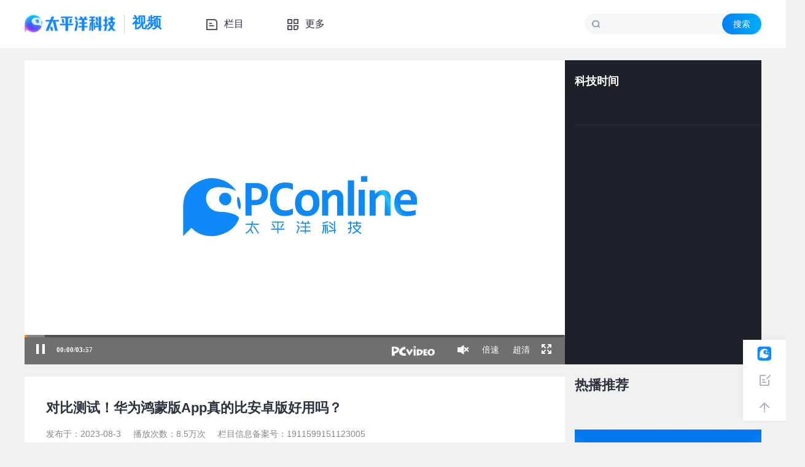

--- FILE ---
content_type: text/html; charset=gbk
request_url: https://pconline.pcvideo.com.cn/video-32264.html
body_size: 20426
content:
























	



	
	














<!DOCTYPE html>
<html>
<head>
<meta charset="gb2312" />
<meta http-equiv="x-ua-compatible" content="ie=emulateie7" />
<title>对比测试！华为鸿蒙版App真的比安卓版好用吗？_太平洋科技视频</title>
<meta name="keywords" content="鸿蒙 华为 " />
<meta name="description" content="鸿蒙设备数量突破4亿，手机鸿蒙用户也突破2亿，然而当我们打开华为手机的应用市场，细数一下鸿蒙版app却只有60余款，这巨大的落差究竟是因为什么？" />
<meta name="Author" content="xuaiai_gz hefan_gz">
<meta content="always" name="referrer">
<meta name="mobile-agent" content="//mpconline.pcvideo.com.cn/32264.html">
<link rel="stylesheet" type="text/css" href="//js.3conline.com/pconline/mediaelement/v2/build/mediaelementplayer.min.css">
<link rel="stylesheet" type="text/css" href="https://js.3conline.com/pconlinenew/data/2025/video/product_video.css">
<!-- <link href="//js.3conline.com/pconline/2017/video/css/detail.css?v=2.0" rel="stylesheet" type="text/css" /> -->
<link href="//js.3conline.com/pconlinenew/data/2023/cms/css/art/art_style.min.css" rel="stylesheet" type="text/css">
<!-- 20220825  -->
<link href="//js.3conline.com/pconlinenew/data/2023/video/pc/detail/css/detail.css" rel="stylesheet" type="text/css" />
<!-- 20220825 end -->
<!-- 设备跳转模块 S -->
<script src="//www.pconline.com.cn/3g/wap2013/intf/1305/intf2739.js" charset="utf-8" class=" defer"></script>
<script>
deviceJump.init({
	"main": "//pconline.pcvideo.com.cn/video-32264.html",//这里填PC链接
	"wap_3g": "//mpconline.pcvideo.com.cn/32264.html"//这里填WAP链接
});
</script>
<script type="text/javascript">
var gConfig={
	navCur:"//pconline.pcvideo.com.cn/time/"
}
</script>
<!--[if IE 6]><script>document.execCommand("BackgroundImageCache", false, true)</script><![endif]-->

</head>


<body id="Jbody">
<!-- 栏目计数器/文章计数器 -->
<span class="spanclass">
<script>
document.write("<img style=display:none src=//count5.pconline.com.cn/newcount/count.php?channel=2218&screen="+screen.width+"*"+screen.height+"&refer="+encodeURIComponent(document.referrer)+"&anticache="+new Date().getTime()+"&url="+encodeURIComponent(location.href)+"&from=cms >");
</script>
<script>
!(function(channel) {var domain = ".pcvideo.com.cn", reffer = document.referrer, tagName = "img"; if (!window.PCGPARAM || (window.PCGPARAM && PCGPARAM.browserType != "main")) {if (!!document.cookie.match(/(^|; )referrerUrl=[^;]+/)) {reffer = document.cookie.match(/(^|; )referrerUrl=([^;]+)/)[2]; document.cookie = "referrerUrl=;expires=" + new Date(new Date().getTime() - 10000).toGMTString() + ";path=/;domain=" + domain } tagName = "script"} var elem = (document.body.insertBefore(document.createElement(tagName), document.body.firstChild)); elem.style.display = "none"; elem.src = "//count" + domain + "/count.php?channel="+channel+"&screen=" + screen.width + "*" + screen.height + "&refer=" + encodeURIComponent(reffer) + "&anticache=" + new Date().getTime() + "&url=" + encodeURIComponent(location.href) })(2); 
</script>
</span>

<!-- 头部 -->
<script src="//www.pconline.com.cn/global/zt_header/index.html" charset="gbk"></script>
<div class="doc">
	<!-- 头部 -->

	<!-- 头部 -->
<div class="g-header">
<div class="wrap">
<!-- 头部LOGO与搜索 -->
<div class="head-top">
<!-- logo跟标题 -->
<h1>
<a href="https://www.pconline.com.cn" target="_blank" class="logo">太平洋科技</a>
<strong class="channel-name">视频</strong>
<span class="m-top-float">
<a href="https://app.pconline.com.cn/iphone/" class="m-top-icon-box"></a>
</span>
</h1>
<!-- 搜索 -->
<form action="//ks.pconline.com.cn/" id="JsearchForm" method="get" target="_blank"
autocomplete="off" rel="ks">
<div class="search">
<div class="ks-input">
<input type="text" name="q" class="txt" value="" placeholder="" id="JksQ"
autocomplete="off">
<input type="button" value="搜索"
onclick="if(document.getElementById('JksQ').value==''){document.getElementById('JksQ').value=document.getElementById('JksQ').getAttribute('placeholder');}document.getElementById('JsearchForm').submit();"
class="btn-search">
</div>
</div>
</form>
</div>
<!-- 搜索s -->
<!-- 搜索e -->
<!-- 导航 -->
<div class="nav clearfix" id="JNav">
<div class="item" data-i="0">
<i class="ic lm"></i>
<i class="txt">栏目</i>
<i class="line"></i>
</div>
<div class="item" data-i="1">
<i class="ic more"></i>
<i class="txt">更多</i>
<i class="line"></i>
</div>
</div>
</div>
<div class="nav-pannel">
<div class="pannel">
<!-- 栏目 -->
<a class="SensorLink" vtitle="科技圈在干嘛" vlocation="导航栏" href="javascipt:void(0);" onclick="window.open(encodeURI('//www.pconline.com.cn/video/homelist/?name=科技圈在干嘛'));return false;">
科技圈在干嘛
</a>
<a class="SensorLink" vtitle="V速评" vlocation="导航栏" href="javascipt:void(0);" onclick="window.open(encodeURI('//www.pconline.com.cn/video/homelist/?name=V速评'));return false;">
V速评
</a>
<a class="SensorLink" vtitle="搞机猛男" vlocation="导航栏" href="javascipt:void(0);" onclick="window.open(encodeURI('//www.pconline.com.cn/video/homelist/?name=搞机猛男'));return false;">
搞机猛男
</a>
<a class="SensorLink" vtitle="有点意思" vlocation="导航栏" href="javascipt:void(0);" onclick="window.open(encodeURI('//www.pconline.com.cn/video/homelist/?name=有点意思'));return false;">
有点意思
</a>
<a class="SensorLink" vtitle="一拍即合" vlocation="导航栏" href="javascipt:void(0);" onclick="window.open(encodeURI('//www.pconline.com.cn/video/homelist/?name=一拍即合'));return false;">
一拍即合
</a>
<a class="SensorLink" vtitle="求真实验室" vlocation="导航栏" href="javascipt:void(0);" onclick="window.open(encodeURI('//www.pconline.com.cn/video/homelist/?name=求真实验室'));return false;">
求真实验室
</a>
<a class="SensorLink" vtitle="新机精评" vlocation="导航栏" href="javascipt:void(0);" onclick="window.open(encodeURI('//www.pconline.com.cn/video/homelist/?name=新机精评'));return false;">
新机精评
</a>
<a class="SensorLink" vtitle="极客看世界" vlocation="导航栏" href="javascipt:void(0);" onclick="window.open(encodeURI('//www.pconline.com.cn/video/homelist/?name=极客看世界'));return false;">
极客看世界
</a>
<a class="SensorLink" vtitle="产品评测" vlocation="导航栏" href="javascipt:void(0);" onclick="window.open(encodeURI('//www.pconline.com.cn/video/homelist/?name=产品评测'));return false;">
产品评测
</a>
<a class="SensorLink" vtitle="科技时间" vlocation="导航栏" href="javascipt:void(0);" onclick="window.open(encodeURI('//www.pconline.com.cn/video/homelist/?name=科技时间'));return false;">
科技时间
</a>
<a class="SensorLink" vtitle="展会报道" vlocation="导航栏" href="javascipt:void(0);" onclick="window.open(encodeURI('//www.pconline.com.cn/video/homelist/?name=展会报道'));return false;">
展会报道
</a>
<a class="SensorLink" vtitle="太评盛事" vlocation="导航栏" href="https://www.pconline.com.cn/video/iphome/?id=6581" target="_blank">
太评盛事
</a>
</div>
<div class="pannel">
<!-- 更多 -->
<a class="SensorLink" vtitle="创意广告" vlocation="导航栏" href="javascipt:void(0);" onclick="window.open(encodeURI('//www.pconline.com.cn/video/homelist/?name=创意广告'));return false;">
创意广告
</a>
<a class="SensorLink" vtitle="PC情报局" vlocation="导航栏" href="javascipt:void(0);" onclick="window.open(encodeURI('//www.pconline.com.cn/video/homelist/?name=PC情报局'));return false;">
PC情报局
</a>
<a class="SensorLink" vtitle="科技也八卦" vlocation="导航栏" href="javascipt:void(0);" onclick="window.open(encodeURI('//www.pconline.com.cn/video/homelist/?name=科技也八卦'));return false;">
科技也八卦
</a>
<a class="SensorLink" vtitle="家电百秒" vlocation="导航栏" href="javascipt:void(0);" onclick="window.open(encodeURI('//www.pconline.com.cn/video/homelist/?name=家电百秒'));return false;">
家电百秒
</a>
<a class="SensorLink" vtitle="百科学堂" vlocation="导航栏" href="javascipt:void(0);" onclick="window.open(encodeURI('//www.pconline.com.cn/video/homelist/?name=百科学堂'));return false;">
百科学堂
</a>
<a class="SensorLink" vtitle="产品库" vlocation="导航栏" href="javascipt:void(0);" onclick="window.open(encodeURI('//www.pconline.com.cn/video/homelist/?name=产品库'));return false;">
产品库
</a>
<a class="SensorLink" vtitle="百度视频" vlocation="导航栏" href="javascipt:void(0);" onclick="window.open(encodeURI('//www.pconline.com.cn/video/homelist/?name=百度视频'));return false;">
百度视频
</a>
<a class="SensorLink" vtitle="其他视频" vlocation="导航栏" href="javascipt:void(0);" onclick="window.open(encodeURI('//www.pconline.com.cn/video/homelist/?name=其他视频'));return false;">
其他视频
</a>
</div>
</div>
</div>
<!-- /头部 -->
<style>
i {
font-style: normal;
}
input {
font-size: 12px;
font-family: Microsoft Yahei, tahoma, HELVETICA;
outline: none
}
/* 导航g-header */
.g-header .wrap {
position: relative;
margin: 0 auto;
width: 1400px;
}
.g-header {
background: #fff;
margin-bottom: 20px;
position: relative;
z-index: 10;
}
.g-header .head-top {
height: 90px;
display: flex;
justify-content: space-between;
align-items: center
}
.g-header h1 {
height: 32px;
display: flex;
align-items: center
}
.g-header .logo {
width: 174px;
height: 34px;
background: url("https://www1.pconline.com.cn/art/2025/images/logo/1128/logo-pconline-new.webp") no-repeat;
background-size: contain;
overflow: hidden;
line-height: 1000px
}
.g-header .channel-name {
font-size: 28px;
font-weight: 700;
color: #0F89FF;
margin-left: 12px;
padding-left: 12px;
height: 34px;
line-height: 32px;
border-left: 1px solid #D8D8D8
}
.g-header .search {
width: 335px;
height: 40px;
border-radius: 20px;
background: #F5F6F8 url("https://www1.pconline.com.cn/cms/channel/2023/images/ico-search.png") 15px center no-repeat;
background-size: 15px;
padding-left: 40px;
box-sizing: border-box
}
.g-header .search .ks-input {
display: flex;
align-items: center
}
.g-header .search .txt {
border: none;
height: 40px;
flex: 1;
width: 100%;
background: transparent
}
.g-header .search .btn-search {
width: 74px;
height: 40px;
border-radius: 20px;
background-image: linear-gradient(-90deg, #00ADF7 0, #0781F0 100%);
border: none;
font-size: 16px;
color: #fff;
line-height: 40px;
cursor: pointer
}
/* nav */
.g-header .nav {
width: 360px;
position: absolute;
left: 341px;
top: 0;
}
.g-header .nav .item {
height: 90px;
line-height: 90px;
font-size: 0;
float: left;
color: #2D313E;
text-align: center;
cursor: pointer;
position: relative;
}
.g-header .nav div+div {
margin-left: 70px;
}
.g-header .nav .item:hover {
background: #fff;
color: #07d;
}
.g-header .nav .ic {
display: inline-block;
width: 20px;
height: 20px;
vertical-align: top;
margin-top: 36px;
margin-right: 10px;
background: url(//www1.pconline.com.cn/project/20231107/video/images/i_nav.png);
background-size: 20px;
}
.g-header .nav .lm {
background-position: 0 0;
}
.g-header .nav .pd {
background-position: 0 -60px;
}
.g-header .nav .more {
background-position: 0 -120px;
}
.g-header .nav .current {
color: #0F89FF;
/* border-bottom: 2px solid #289bff; */
}
.g-header .nav .current .line {
display: block;
}
.g-header .nav .item:hover .lm,
.g-header .current .lm {
background-position: 0 -30px;
}
.g-header .nav .item:hover .pd,
.g-header .current .pd {
background-position: 0 -90px;
}
.g-header .nav .item:hover .more,
.g-header .current .more {
background-position: 0 -150px;
}
.g-header .nav .txt {
font-size: 18px;
}
.g-header .nav .line {
width: 100%;
height: 2px;
background: #0F89FF;
position: absolute;
bottom: 0px;
right: 0;
display: none;
}
.g-header .nav-pannel {
width: 100%;
position: absolute;
background: rgba(255, 255, 255, 0.98);
left: 0;
top: 90px;
border-top: 1px solid #F5F6F8;
box-shadow:0 4px 16px 0 #0000000a;
z-index: 12;
}
.g-header .nav-pannel .pannel {
height: auto;
overflow: hidden;
padding: 10px 0;
width: 1400px;
margin: 0 auto;
display: none
}
.g-header .nav-pannel .pannel a {
line-height: 36px;
float: left;
margin-right: 40px;
font-size: 16px;
color: #2D313E;
text-decoration:none;
}
.g-header .nav-pannel .pannel a:hover {
color: #289bff;
text-decoration: none;
}
.g-header .nav-pannel .pannel .active {
color: #289bff;
}
/* /nav */
/* /导航g-header */
@media screen and (max-width: 1440px) {
.g-header .wrap {
width: 1200px;
}
/* 导航g-header */
.g-header .head-top {
height: 78px;
}
.g-header .logo {
width: 150px;
height: 30px;
}
.g-header .channel-name {
font-size: 24px;
height: 30px;
line-height: 26px;
}
.g-header .search {
width: 288px;
height: 34px;
border-radius: 17px;
background-size: 12.5px;
background-position: 12px center;
padding-left: 34px;
}
.g-header .search .txt {
height: 34px;
}
.g-header .search .btn-search {
width: 64px;
height: 34px;
border-radius: 17px;
line-height: 34px;
font-size: 14px;
}
.g-header .nav {
left: 295px;
}
.g-header .nav .item {
height: 78px;
line-height: 78px;
}
.g-header .nav .ic {
margin-top: 30px;
transform: scale(.9);
}
.g-header .nav .txt {
font-size: 16px;
}
.g-header .nav-pannel {
top: 78px;
}
.g-header .nav-pannel .pannel {
width: 1200px;
}
.g-header .nav-pannel .pannel a {
font-size: 14px;
line-height: 30px;
}
/* /导航g-header */
}
</style>
	<!-- /头部 -->

	<!-- wraper -->
	<div class="wraper" id="Jwrap">
		<!-- 顶部视频区域 S -->
		<div class="area area-1 top-video-box clearfix">
			<div class="video-content"></div>
			<div class="right-content">
				<div class="author-content">
					<div class="author-info">
						<div class="author-name"></div>
						<div class="author-count">
							<div class="works"><span class="works-value"></span>作品</div>
							<span class="dot">?</span>
							<div class="views"><span class="views-value"></span>浏览</div>
						</div>
					</div>
					<div class="author-following no-follow">关注</div>
					<div class="author-following followed">已关注</div>
				</div>
				<div class="video-scroll-box">
					<ul class="video-list">

					</ul>
				</div>
			</div>
			
			<script src="//js.3conline.com/pchousenew/pchouse/mediaelement/v2/build/mediaelement-and-player.min.js" charset="utf-8" class=" defer"></script>
		</div>
		<!-- 顶部视频区域 E -->
		<!-- 视频详情、评论、热播推荐 S -->
		<div class="area area-2">
			<div class="lay-ab">






				<!-- 视频详情 S -->
				<div class="box">
					<div class="bd video-bd">
						<dl class="video-detail">
							<dt class="info clearfix">
								<h3 class="video-title"></h3>
								<span class="time">发布于：<em></em></span>
								<span class="count">播放次数：<em></em>次</span>
								<span class="type">栏目信息备案号：<em></em></span>
							</dt>
							<dd class="des video-desc">
								视频简介：<em></em>
							</dd>
							<dd class="des tag-operate">
								<div class="tag-list">

								</div>
								<div class="interactive">
									<div class="thumb">
										<i class="icon"></i>
										<span class="thumb-value"></span>
										<span class="thumb-rate">+1</span>
									</div>
									<div class="share share-show" id="Jshare">
										<i class="icon"></i>
										<em>分享</em>
										<div id="bdshare_warp" class="pc-share-wrap" sharetype="tools" style="color:#fff">
											<style type="text/css">
												.pc-share .bdshare-button-style0-16 {
													height: 26px;
													padding: 6px;
													zoom: 1
												}

												.pc-share .bdshare-button-style0-16 a {
													width: 26px;
													height: 26px;
													padding: 0;
													margin: 0 2px 0 0;
													float: left;
													background-image: url(//www1.pconline.com.cn/2014/ue/share/images/art_tools_v3.png) !important
												}

												.pc-share .bdshare-button-style0-16 a.bds_more {
													display: none
												}

												.pc-share .bdshare-button-style0-16 a.bds_weixin {
													background-position: 0 0 !important
												}

												.pc-share .bdshare-button-style0-16 a.bds_sqq {
													background-position: -162px 0 !important
												}

												.pc-share .bdshare-button-style0-16 a.bds_qzone {
													background-position: -27px 0 !important
												}

												.pc-share .bdshare-button-style0-16 a.bds_tsina {
													background-position: -54px 0 !important
												}

												.pc-share .bdshare-button-style0-16 a.bds_tqq {
													background-position: -81px 0 !important
												}
											</style>
										</div>
									</div>
								</div>
							</dd>
						</dl>
					</div>

				</div>
				<!-- 视频详情 E -->
				<!-- 产品概览 S -->
					
				<!-- 产品概览 E -->
				<!-- 网友评论 S-->
				<div class="box">
					<div class="hd hd">
              <span class="mark">
                <h2>网友评论</h2>
              </span>
					</div>
					<div class="bd">
						<div class="comment" id="commentHolder">

						</div>
					</div>
				</div>
				<!-- 网友评论 E-->
			</div>
			<script>if (!window._addIvyID) document.write("<scr" + "ipt src='//www.pconline.com.cn/_hux_/online/default/index.js'><\/scr" + "ipt>");</script>
			<!-- 公共 ivy -->





			<div class="lay-c">
				<div class="lay-c">
					<!-- 热播推荐 S-->
					<div class="box hot-recommend-mod">
						<div class="hd hd-sub">
							<span class="mark">热播推荐</span>
						</div>
						<div class="bd bd-nopad">
							<ul class="pic-txt-list list-hotVideo">
							</ul>
						</div>
					</div>
					<!-- 热播推荐 E-->
				</div>
				<!-- download-entrance -->
				<div>
<a href="https://app.pconline.com.cn/iphone/" title="下载APP"><img style="width: 100%;object-fit: contain; margin-bottom: 30px;" src="//www1.pconline.com.cn/cms/gz2024/flowapp/cms_config/images/video-tof.png"></a>
</div>
				
			</div>
		</div>
	</div>
	<!-- 视频详情、评论、热播推荐 E -->
	<!-- /wraper -->
	<div class="guide" stop="1000" id="Jguide" style="display: block;">
		<div class="guide-wrap">
			<a href="//app.pconline.com.cn/iphone/" class="sewm" id="sewm" target="_blank">
				<span class="guide-ico sewm-mini"></span>
				<i class="sewm-tc">
					<span class="sewm-pic"><img src="https://www1.pconline.com.cn/2022/home/qrcode/QRcode.png" alt="二维码"></span>
					<em class="sewm-sjx"></em>
				</i>
			</a>
			<a href="//ued.pconline.com.cn/feedback/" class="feedback" target="_blank">
				<span class="guide-ico ico-idea"></span>
				<span class="hover-txt">意见反馈</span>
			</a>
			<a href="javascript:window.scrollTo(0,0)" target="_self" class="top">
				<span class="guide-ico ico-totop"></span>
				<span class="hover-txt">回到顶部</span>
			</a>
		</div>
	</div>

</div>
<!-- 页面脚本区 -->
<!-- 所有页面用到的js脚本都必须放到此位置，包括外链js和内嵌js -->

<script class=" defer" src="//js.3conline.com/min/temp/v1/lib-jquery1.10.2.js"></script>

<script type="text/javascript">
window.CommentNS ={
	pageUrl : '//pconline.pcvideo.com.cn/video-32264.html',
	'cmtTitle':'对比测试！华为鸿蒙版App真的比安卓版好用吗？',
	'captchaUrl':'//captcha.pcvideo.com.cn/captcha/v.jpg?',
	'imgCaptchaRoot':'//captcha.pcvideo.com.cn/captcha'
};
</script>


<!-- <script src="//js.3conline.com/cmt/pconline/common/cmt.min.js"></script> -->
<script src="//js.3conline.com/pconlinenew/data/cmt/common/cmt.min.js" charset="gbk"></script>
<!-- 20220825 -->
<script src="https://js.3conline.com/pconlinenew/data/2023/sensors/sensorsdata.min.js"></script>
<script class=" defer" src="//js.3conline.com/min/temp/v1/dpl-jquery.slide.js"></script>

<script src="https://js.3conline.com/pconlinenew/data/2025/video/detail_video.js?_=20251030" charset="gbk" ></script>
<!-- 20220825 end -->
<script src="//js.3conline.com/ue/share/online/bd_share_allin_v3.js"></script>
<!--[if IE 6]>
<script src="//js.3conline.com/pconline/2014/revision/js/pngfix.js" class=" defer"></script>
<script>
DD_belatedPNG.fix('.pics-w235 li .info .tit,.list-hotVideo .txt-area .count,.bar-bg'); 
</script>
<![endif]-->
<!-- /页面脚本区 -->

<script src="//www.pconline.com.cn/global/footer/index.html" charset="gbk"></script>
<script type="text/javascript" src="//pconline.pcvideo.com.cn/__counter.jsp?video=32264&0.12301054061917294" defer="defer"></script>

<script>_submitIvyID();</script>
</body>

</html>



--- FILE ---
content_type: text/html; charset=gbk
request_url: https://pconline.pcvideo.com.cn/__counter.jsp?video=32264&0.12301054061917294
body_size: -65
content:





















	



	
	














--- FILE ---
content_type: text/html; charset=gbk
request_url: https://pconline.pcvideo.com.cn/interface/common/video_video.jsp?vid=32264&t=1768634019342
body_size: 1413
content:





















	



	
	












{"desc":"OK","imageUrl":"http://img.pconline.com.cn/images/upload/upc/tx/pconline_video/2308/03/c0/374355630_1691056427650_s2.png","fhdUrl":"http://online.pcvideo.com.cn/oss/pconline/vpconline/2023/08/03/1691056447117-vpconline-83993-1_HD.mp4","viewNum":"8.5万","info":"","id":32264,"categoryName":"科技时间","cover":"http://img.pconline.com.cn/images/upload/upc/tx/pconline_video/2308/03/c0/374355630_1691056427650.png","fileSizeMb":19.67,"adsId":"","name":"对比测试！华为鸿蒙版App真的比安卓版好用吗？","isLiked":0,"uploadTime":1691056867000,"tags":"鸿蒙,华为","druationInSecond":237,"vdesc":"鸿蒙设备数量突破4亿，手机鸿蒙用户也突破2亿，然而当我们打开华为手机的应用市场，细数一下鸿蒙版app却只有60余款，这巨大的落差究竟是因为什么？","categoryId":85,"bigCover":"http://img.pconline.com.cn/images/upload/upc/tx/pconline_video/2308/03/c0/374355630_1691056427650_s5.png","hdUrl":"http://online.pcvideo.com.cn/oss/pconline/vpconline/2023/08/03/1691056447117-vpconline-83993-1_SD.mp4","miniCover":"","code":0,"url":"http://online.pcvideo.com.cn/oss/pconline/vpconline/2023/08/03/1691056447117-vpconline-83993-1_LD.mp4","categoryPath":"time","adsPcId":"","duration":"03:57","likeNum":1,"source":2,"babyListCover":"http://img.pconline.com.cn/images/upload/upc/tx/pconline_video/2308/03/c0/374355630_1691056427650_320x180.png","recordNo":"1911599151123005","babyConsoleCover":"http://img.pconline.com.cn/images/upload/upc/tx/pconline_video/2308/03/c0/374355630_1691056427650_720x405.png"}


--- FILE ---
content_type: text/css
request_url: https://js.3conline.com/pconline/mediaelement/v2/build/mediaelementplayer.min.css
body_size: 3865
content:
#player1_html5{pointer-events:initial}.mejs__offscreen{border:0;clip:rect(1px,1px,1px,1px);-webkit-clip-path:inset(50%);clip-path:inset(50%);height:1px;margin:-1px;overflow:hidden;padding:0;position:absolute;width:1px;word-wrap:normal}.mejs__container{background:#000;font-family:"Microsoft YaHei,Helvetica,Arial,serif";position:relative;text-align:left;text-indent:0;vertical-align:top;width:100%;height:100%;min-width:auto!important}.mejs__container,.mejs__container *{box-sizing:border-box}.mejs__container video::-webkit-media-controls,.mejs__container video::-webkit-media-controls-panel,.mejs__container video::-webkit-media-controls-panel-container,.mejs__container video::-webkit-media-controls-start-playback-button{-webkit-appearance:none;display:none!important}.mejs__fill-container,.mejs__fill-container .mejs__container{height:100%;width:100%}.mejs__fill-container{background:transparent;margin:0 auto;overflow:hidden;position:relative}.mejs__container:focus{outline:none}.mejs__iframe-overlay{height:100%;position:absolute;width:100%}.mejs__embed,.mejs__embed body{background:#000;height:100%;margin:0;overflow:hidden;padding:0;width:100%}.mejs__fullscreen{overflow:hidden!important}.mejs__container-fullscreen{bottom:0;left:0;overflow:hidden;position:fixed;right:0;top:0;z-index:1000}.mejs__container-fullscreen .mejs__mediaelement,.mejs__container-fullscreen video{height:100%!important;width:100%!important}.mejs__background,.mejs__mediaelement{left:0;position:absolute;top:0}.mejs__mediaelement{height:100%;width:100%;z-index:0}.mejs__mediaelement video{position:absolute;height:100%;width:100%}.mejs__poster{background-position:50% 50%;background-repeat:no-repeat;background-size:contain;left:0;position:absolute;top:0;z-index:1}:root .mejs__poster-img{display:none}.mejs__poster-img{border:0;padding:0}.mejs__overlay{left:0;position:absolute;top:0}.mejs__layer{z-index:1;width:100%;height:100%}.mejs__overlay-play{cursor:pointer}.mejs__overlay-button{background:url(http://www1.pconline.com.cn/mediaelement/v2/images/mejs-controls.png) no-repeat;background-position:0 -39px;height:80px;width:80px;position:absolute;top:50%;left:50%;margin:-65px 0 0 -40px}@media screen and (max-device-width:600px){.mejs__overlay-button{-webkit-transform:scale(.8);-ms-transform:scale(.8);transform:scale(.8)}}.mejs__overlay:hover>.mejs__overlay-button{background-position:-80px -39px}.mejs__overlay-loading{width:100%;height:100%;margin:0;left:0;top:0;background:#000}.mejs__overlay-loading-bg-img{position:absolute;top:50%;left:50%;width:215px;height:160px;-webkit-transform:translate(-50%,-50%);-ms-transform:translate(-50%,-50%);transform:translate(-50%,-50%);margin-top:-25px;-webkit-animation:none;animation:none;overflow:hidden}@media screen and (max-device-width:600px){.mejs__overlay-loading-bg-img{-webkit-transform:translate(-50%,-50%) scale(.5);-ms-transform:translate(-50%,-50%) scale(.5);transform:translate(-50%,-50%) scale(.5);-webkit-transform-origin:center;-ms-transform-origin:center;transform-origin:center}}.mejs__overlay-loading-bg-img:before{content:"\20";display:block;width:76px;height:78px;position:absolute;top:0;left:50%;margin-left:-38px;background:url(http://www1.pconline.com.cn/mediaelement/v2/images/mejs-controls.png) -163px -39px no-repeat;-webkit-animation:a 1s linear infinite;animation:a 1s linear infinite;z-index:1}.mejs__overlay-loading-bg-img:after{content:"\20";display:block;width:100%;height:65%;position:absolute;bottom:-30px;background:url(https://www1.pconline.com.cn/mediaelement/v2/images/logo.png) top no-repeat;background-size:contain}@-webkit-keyframes a{0%{-webkit-transform:rotate(0);transform:rotate(0)}to{-webkit-transform:rotate(1turn);transform:rotate(1turn)}}@keyframes a{0%{-webkit-transform:rotate(0);transform:rotate(0)}to{-webkit-transform:rotate(1turn);transform:rotate(1turn)}}.mejs__controls{position:absolute;list-style-type:none;margin:0;padding:0 10px;bottom:0;left:0;height:44px;width:100%;z-index:11;-webkit-transition:height .2s;transition:height .2s}.mejs__controls--off{height:0}.mejs__controls:not([style*="display: none"]){background:hsla(0,0%,6%,.6)}.mejs__controls--off .mejs__button,.mejs__controls--off .mejs__time{display:none}.mejs__button,.mejs__time,.mejs__time-rail{float:left;margin:0;width:36px;height:40px;font-size:10px;line-height:10px}.mejs__button>button{cursor:pointer;display:block;font-size:0;line-height:0;text-decoration:none;margin:10px 6px;padding:0;position:absolute;height:20px;width:20px;border:0;background:transparent url(http://www1.pconline.com.cn/mediaelement/v2/images/mejs-controls.png);overflow:hidden;font-family:Microsoft YaHei,Helvetica,Arial,serif}.mejs__button>button:focus,.mejs__container-keyboard-inactive [role=slider],.mejs__container-keyboard-inactive [role=slider]:focus,.mejs__container-keyboard-inactive a,.mejs__container-keyboard-inactive a:focus,.mejs__container-keyboard-inactive button,.mejs__container-keyboard-inactive button:focus{outline:0}.mejs__time{box-sizing:content-box;color:#fff;font-size:11px;font-weight:700;overflow:hidden;padding:0 6px;text-align:center;width:auto;line-height:40px}.mejs__fullscreen-button,.mejs__sourcechooser-button,.mejs__volume-button{float:right}.mejs__play>button{background-position:0 0}.mejs__play>button:hover{background-position:0 -130px}.mejs__pause>button{background-position:-20px 0}.mejs__pause>button:hover{background-position:-20px -130px}.mejs__replay>button{background-position:-160px 0}.mejs__time-rail{direction:ltr;position:absolute;top:-4px;left:0;margin:0;width:100%!important;height:4px}.mejs__time-buffering,.mejs__time-current,.mejs__time-float,.mejs__time-float-corner,.mejs__time-float-current,.mejs__time-hovered,.mejs__time-loaded,.mejs__time-marker,.mejs__time-total{cursor:pointer;display:block;position:absolute;height:100%;border-radius:2px}.mejs__time-total{height:4px;margin:5px 0 0;background-color:#505050;width:100%;left:0;bottom:0}.mejs__time-rail:hover .mejs__time-total{height:10px}.mejs__time-buffering{-webkit-animation:b 2s linear infinite;animation:b 2s linear infinite;background:-webkit-linear-gradient(135deg,hsla(0,0%,100%,.4) 25%,transparent 0,transparent 50%,hsla(0,0%,100%,.4) 0,hsla(0,0%,100%,.4) 75%,transparent 0,transparent);background:linear-gradient(-45deg,hsla(0,0%,100%,.4) 25%,transparent 0,transparent 50%,hsla(0,0%,100%,.4) 0,hsla(0,0%,100%,.4) 75%,transparent 0,transparent);background-size:15px 15px;width:100%}@-webkit-keyframes b{0%{background-position:0 0}to{background-position:30px 0}}@keyframes b{0%{background-position:0 0}to{background-position:30px 0}}.mejs__time-loaded{background:hsla(0,0%,100%,.3)}.mejs__time-current,.mejs__time-handle-content{background:#ff9000}.mejs__time-hovered{background:hsla(0,0%,100%,.5);z-index:10}.mejs__time-hovered.negative{background:rgba(0,0,0,.2)}.mejs__time-buffering,.mejs__time-current,.mejs__time-hovered,.mejs__time-loaded{left:0;-webkit-transform:scaleX(0);-ms-transform:scaleX(0);transform:scaleX(0);-webkit-transform-origin:0 0;-ms-transform-origin:0 0;transform-origin:0 0;-webkit-transition:all .15s ease-in;transition:all .15s ease-in;width:100%}.mejs__time-buffering{-webkit-transform:scaleX(1);-ms-transform:scaleX(1);transform:scaleX(1)}.mejs__time-hovered{-webkit-transition:height .1s cubic-bezier(.44,0,1,1);transition:height .1s cubic-bezier(.44,0,1,1)}.mejs__time-hovered.no-hover{-webkit-transform:scaleX(0)!important;-ms-transform:scaleX(0)!important;transform:scaleX(0)!important}.mejs__time-handle,.mejs__time-handle-content{opacity:0;position:absolute;cursor:pointer;border:4px solid transparent;z-index:11;left:0;width:10px;height:10px;background:hsla(0,0%,100%,.9);border-radius:10px;box-shadow:0 0 5px 1px #ff9000}.mejs__time-total:hover .mejs__time-handle{-webkit-transition:opacity .25s;transition:opacity .25s;opacity:1}.mejs__time-handle-content{left:-4px;border:4px solid hsla(0,0%,100%,.9);top:-8px;border-radius:50%}.mejs__time-rail .mejs__time-handle-content:active,.mejs__time-rail .mejs__time-handle-content:focus,.mejs__time-rail:hover .mejs__time-handle-content{-webkit-transform:scale(1);-ms-transform:scale(1);transform:scale(1)}.mejs__time-float{background:#eee;border:1px solid #333;bottom:100%;color:#111;display:none;height:17px;margin-bottom:9px;position:absolute;text-align:center;-webkit-transform:translateX(-50%);-ms-transform:translateX(-50%);transform:translateX(-50%);width:36px}.mejs__time-float-current{display:block;left:0;margin:2px;text-align:center;width:30px}.mejs__time-float-corner{border:5px solid #eee;border-color:#eee transparent transparent;border-radius:0;display:block;height:0;left:50%;line-height:0;position:absolute;top:100%;-webkit-transform:translateX(-50%);-ms-transform:translateX(-50%);transform:translateX(-50%);width:0}.mejs__long-video .mejs__time-float{margin-left:-23px;width:64px}.mejs__long-video .mejs__time-float-current{width:60px}.mejs__broadcast{color:#fff;height:10px;position:absolute;top:15px;width:100%}.mejs__tips{position:absolute;width:100%;top:0;left:0}.mejs__tip-next,.mejs__tip-prevTime,.mejs__tip-slow{position:absolute;top:-40px;width:100%;padding:0 10px;height:34px;line-height:34px;font-size:12px;display:none;opacity:0;color:#fff;background-color:rgba(31,31,31,.6)}.mejs__tip-know{color:#fa0;margin-left:20px;cursor:pointer}.mejs__tip-prevTime>span{color:#fa0}.mejs__tip-close{position:absolute;top:50%;right:10px;margin-top:-5px;width:10px;height:11px;overflow:hidden;line-height:999em;cursor:pointer;background:url(http://www1.pconline.com.cn/mediaelement/v2/images/mejs-controls.png) -201px 0}.mejs__tip-close:hover{background-position:-201px -133px}.mejs__fullscreen-button>button{background-position:-80px 0}.mejs__fullscreen-button>button:hover{background-position:-80px -130px}.mejs__unfullscreen>button{background-position:-100px 0}.mejs__unfullscreen>button:hover{background-position:-100px -130px}.mejs__mute>button{background-position:-60px 0}.mejs__mute:hover>button{background-position:-60px -130px}.mejs__unmute>button{background-position:-40px 0}.mejs__unmute:hover>button{background-position:-40px -130px}.mejs__volume-button{position:relative}.mejs__volume-button>.mejs__volume-slider{display:none;height:134px;width:42px;background:rgba(50,50,50,.7);top:-134px;left:50%;z-index:1;position:absolute;margin-left:-21px;border-radius:5px}.mejs__volume-button>.mejs__volume-slider:after{position:absolute;left:50%;margin-left:-10px;bottom:10px;content:"\20";width:20px;height:20px;background:url(http://www1.pconline.com.cn/mediaelement/v2/images/mejs-controls.png) -60px -130px no-repeat;-webkit-transform:scale(.7);-ms-transform:scale(.7);transform:scale(.7)}.mejs__volume-button:hover{border-radius:0 0 4px 4px}.mejs__volume-total{position:absolute;left:50%;margin-left:-1px;top:10px;width:2px;height:90px;background:hsla(0,0%,100%,.5);margin:0}.mejs__volume-current{position:absolute;left:0;bottom:0;width:100%;height:100%;background-color:#ff9000;margin:0}.mejs__volume-handle{position:absolute;left:0;bottom:100%;width:10px;height:10px;margin:0 0 -5px -4px;background:hsla(0,0%,100%,.9);cursor:pointer;border-radius:10px;box-shadow:0 0 5px 1px #ff9000}.mejs__volume-handle:hover{box-shadow:0 0 8px 3px #ff9000}.mejs__horizontal-volume-slider{height:36px;width:56px;position:relative;display:block;float:left;vertical-align:middle}.mejs__horizontal-volume-total{top:16px;width:50px;height:8px;background:rgba(50,50,50,.8)}.mejs__horizontal-volume-current,.mejs__horizontal-volume-total{position:absolute;left:0;margin:0;padding:0;font-size:1px;border-radius:2px}.mejs__horizontal-volume-current{top:0;width:100%;height:100%;background:hsla(0,0%,100%,.8)}.mejs__horizontal-volume-handle{display:none}.mejs__captions-button,.mejs__chapters-button{position:relative}.mejs__captions-button>button{background-position:-140px 0}.mejs__chapters-button>button{background-position:-180px 0}.mejs__captions-button>.mejs__captions-selector,.mejs__chapters-button>.mejs__chapters-selector{background:rgba(50,50,50,.7);border:1px solid transparent;border-radius:0;bottom:100%;margin-right:-43px;overflow:hidden;padding:0;position:absolute;right:50%;visibility:visible;width:86px}.mejs__chapters-button>.mejs__chapters-selector{margin-right:-55px;width:110px}.mejs__captions-selector-list,.mejs__chapters-selector-list{list-style-type:none!important;margin:0;overflow:hidden;padding:0}.mejs__captions-selector-list-item,.mejs__chapters-selector-list-item{color:#fff;cursor:pointer;display:block;list-style-type:none!important;margin:0 0 6px;overflow:hidden;padding:0}.mejs__captions-selector-list-item:hover,.mejs__chapters-selector-list-item:hover{background-color:#c8c8c8!important;background-color:hsla(0,0%,100%,.4)!important}.mejs__captions-selector-input,.mejs__chapters-selector-input{clear:both;float:left;left:-1000px;margin:3px 3px 0 5px;position:absolute}.mejs__captions-selector-label,.mejs__chapters-selector-label{cursor:pointer;float:left;font-size:10px;line-height:15px;padding:4px 10px 0;width:100%}.mejs__captions-selected,.mejs__chapters-selected{color:#21f8f8}.mejs__captions-translations{font-size:10px;margin:0 0 5px}.mejs__captions-layer{bottom:0;color:#fff;font-size:16px;left:0;line-height:20px;position:absolute;text-align:center}.mejs__captions-layer a{color:#fff;text-decoration:underline}.mejs__captions-layer[lang=ar]{font-size:20px;font-weight:400}.mejs__captions-position{bottom:15px;left:0;position:absolute;width:100%}.mejs__captions-position-hover{bottom:35px}.mejs__captions-text,.mejs__captions-text *{background:hsla(0,0%,8%,.5);box-shadow:5px 0 0 hsla(0,0%,8%,.5),-5px 0 0 hsla(0,0%,8%,.5);padding:0;white-space:pre-wrap}.mejs__container.mejs__hide-cues video::-webkit-media-text-track-container{display:none}.mejs__overlay-error{position:relative}.mejs__overlay-error>img{left:0;max-width:100%;position:absolute;top:0;z-index:-1}.mejs__cannotplay,.mejs__cannotplay a{color:#fff;font-size:.8em}.mejs__cannotplay{position:relative}.mejs__cannotplay a,.mejs__cannotplay p{display:inline-block;padding:0 15px;width:100%}.mejs-sourcechooser-button,.mejs__sourcechooser-button{width:50px;position:relative}.mejs-sourcechooser-button>button,.mejs__sourcechooser-button>button{background:none;font-size:14px;width:auto;text-align:center;color:#fff;padding:5px;border-radius:3px}.mejs__sourcechooser-button:hover>button{color:#ff9000}.mejs-sourcechooser-button .mejs-sourcechooser-selector,.mejs__sourcechooser-button .mejs__sourcechooser-selector{position:absolute;bottom:40px;right:-10px;background:rgba(50,50,50,.7);border:1px solid transparent;padding:0;overflow:hidden;width:70px;text-align:center;border-radius:5px}.mejs-sourcechooser-button .mejs-sourcechooser-selector-down,.mejs__sourcechooser-button .mejs__sourcechooser-selector-down{display:none}.mejs-sourcechooser-selector ul,.mejs__sourcechooser-selector ul{width:100%;margin:0;padding:0;display:block;list-style-type:none!important;overflow:hidden;font-size:14px}.mejs-sourcechooser-selector li,.mejs__sourcechooser-selector li{margin:0;padding:0;float:left;height:40px;line-height:40px;width:100%;list-style-type:none!important;display:block;color:#fff;overflow:hidden}.mejs-sourcechooser-selector li:hover,.mejs__sourcechooser-selector li:hover{cursor:pointer;background-color:hsla(0,0%,100%,.2)}.mejs-sourcechooser-selector input,.mejs__sourcechooser-selector input{display:none;clear:both;float:left;margin:3px 3px 0 0}.mejs-sourcechooser-selector label,.mejs__sourcechooser-selector label{width:auto;display:inline-block;padding:4px 0 0;line-height:15px}.mejs__sourcechooser-button li.mejs__sourcechooser-selector-itemCur{color:#ff9000}.mejs-postroll-layer,.mejs__postroll-layer{background:rgba(50,50,50,.9);top:0;height:100%;left:0;overflow:hidden;position:absolute;width:100%;z-index:10}.mejs-postroll-layer-content,.mejs__postroll-layer-content{height:100%;width:100%}.mejs__logo{background:url(//www1.pcauto.com.cn/mediaelement/pcvedio-logo.png) no-repeat 0 0;width:59px;height:14px;float:right;margin:14px 20px 14px 6px;background-size:59px}@media only screen and (min-width:1025px){.mejs__logo{background:url(//www1.pcauto.com.cn/mediaelement/pcvedio-logo.png) no-repeat 0 0;width:70px;height:16px;float:right;margin:14px 30px 14px 6px;background-size:70px}}.mejs__next-button{float:right}.mejs-next-button,.mejs__next-button{position:relative}.mejs__next-button>button{background-image:url(//www1.pcauto.com.cn/h5video/v2/20180608/mejs-controls.png);background-position:-214px 0}.mejs__next-button:hover>button{background-position:-214px -130px}.mejs__next-pop{position:absolute;left:-40px;top:-36px;background:rgba(36,36,36,.7);width:118px;height:36px;line-height:36px;color:#fff;border-radius:2px;padding:0 10px;font-size:14px}.mejs__next-pop-hidden{display:none}.mejs__next-popText{float:left}.mejs__next-popIcon{cursor:pointer;float:right;width:32px;height:18px;background:url(//www1.pcauto.com.cn/h5video/v2/20180608/mejs-controls.png) no-repeat -236px 0;margin-top:9px}.mejs__next-on .mejs__next-popIcon{background-position:-236px -130px}.mejs-speed-button,.mejs__speed-button{position:relative;float:right;width:50px}.mejs-speed-button>button,.mejs__speed-button>button{background:transparent;color:#fff;font-size:14px;margin:10px 0 0;width:50px;padding:5px}.mejs-speed-button>button:hover,.mejs__speed-button>button:hover{color:#f90}.mejs-speed-selector,.mejs__speed-selector{background:rgba(50,50,50,.7);border:1px solid transparent;border-radius:2px;height:166px;left:-5px;overflow:hidden;position:absolute;top:-100px;width:60px;visibility:visible}.mejs-speed-selector-list,.mejs__speed-selector-list{display:block;list-style-type:none!important;margin:0;overflow:hidden;padding:0;padding:5px 0}.mejs-speed-selector-list-item,.mejs__speed-selector-list-item{color:#fff;display:block;list-style-type:none!important;overflow:hidden}.mejs-speed-selector-list-item:hover,.mejs__speed-selector-list-item:hover{background-color:#c8c8c8!important;background-color:hsla(0,0%,100%,.4)!important}.mejs-speed-selector-input,.mejs__speed-selector-input{clear:both;float:left;left:-1000px;margin:3px 3px 0 5px;position:absolute}.mejs-speed-selector-label,.mejs__speed-selector-label{color:#fff;cursor:pointer;text-align:center;font-size:14px;display:block;line-height:24px;padding:1px 0;width:60px}.mejs-speed-selected,.mejs__speed-selected{color:#ff9000}.mejs-speed-selector,.mejs__speed-selector{visibility:hidden}.mejs-speed-button:hover .mejs-speed-selector,.mejs__speed-button:hover .mejs__speed-selector{visibility:visible}.mejs__time-preview{position:absolute;left:0;bottom:10px;width:100%}.mejs__time-preview_thumbs{overflow:hidden;display:none}.mejs__time-preview_hover .mejs__time-preview_thumbs,.mejs__time-preview_show_thumbs .mejs__time-preview_thumbs{display:block}.mejs__time-preview_list{font-size:0;line-height:0;*word-spacing:-1px;list-style:none;white-space:nowrap;margin:0;padding:0;padding-bottom:1px}.mejs__time-preview_item{display:inline-block;font-size:14px;letter-spacing:normal;word-spacing:normal;vertical-align:text-bottom;border:1px solid #000;margin:0;padding:0;cursor:pointer}.mejs__time-preview_thumb{width:128px;height:72px;background-repeat:no-repeat}.mejs__time-preview_item_active{border-width:2px;border-color:#0777dd}.mejs__time-preview_time{height:16px;width:128px;line-height:16px;font-size:12px;color:#fff;text-align:center;display:none;background:#000;margin:0;padding:0}.mejs__time-preview_item_active .mejs__time-preview_time{display:block}@media screen and (-webkit-min-device-pixel-ratio:0){.mejs__time-preview_list{letter-spacing:-5px}}.mejs__time-points{position:absolute;left:0;bottom:-10px;margin:0;padding:0;width:100%;display:none}.mejs__time-rail:hover .mejs__time-points,.mejs__time-show_points .mejs__time-points{display:block}.mejs__time-points_item{position:absolute;left:0;bottom:0;margin:0;padding:0;list-style:none}.mejs__time-points_firstItem .mejs__time-points_text{left:27px}.mejs__time-points_icon{width:14px;height:10px;border-radius:100%;background:#fff;display:block;margin:0;padding:0;cursor:pointer;position:relative}.mejs__time-points_text{position:absolute;left:-73px;bottom:21px;font-size:0;*word-spacing:-1px;width:160px;text-align:center;display:none}.mejs__time-points_firstItem .mejs__time-points_text{left:-27px}.mejs__time-points_lastItem .mejs__time-points_text{left:-115px}.mejs__time-points_hover .mejs__time-preview_thumbs{display:none}.mejs__time-points_hover .mejs__time-points_item_active .mejs__time-points_text{display:block}@media screen and (-webkit-min-device-pixel-ratio:0){.mejs__time-points_text{letter-spacing:-5px}}.mejs__time-points_icon i,.mejs__time-points_text i{height:0;width:0;overflow:hidden;font-size:0;line-height:0;border-color:rgba(36,36,36,.7) transparent transparent;border-style:solid dashed dashed;border-width:5px;margin:0 auto;text-align:center;display:none}.mejs__time-points_item_active .mejs__time-points_icon i{display:block}.mejs__time-points_icon i{position:absolute;left:2px;top:-11px}.mejs__time-points_text p{padding:6px 10px;color:#fff;font-size:14px;line-height:22px;border-radius:4px;-ms-filter:"progid:DXImageTransform.Microsoft.gradient(GradientType=1,startColorstr=#b2242424,endColorstr=#b2242424)";filter:progid:DXImageTransform.Microsoft.gradient(GradientType=1,startColorstr=#b2242424,endColorstr=#b2242424);word-break:break-all;word-wrap:break-word;margin:0 auto;display:inline-block;letter-spacing:normal;word-spacing:normal;vertical-align:top;text-align:justify}:root .mejs__time-points_text p{-webkit-filter:none;filter:none;background:#242424;background:rgba(36,36,36,.7)}


--- FILE ---
content_type: text/css
request_url: https://js.3conline.com/pconlinenew/data/2025/video/product_video.css
body_size: 2183
content:
.product-box {
    background: #fff;
    padding: 40px;
    margin-bottom: 20px;
}
.product{font-size:12px; /*width:700px;*/ padding:0; display:block; margin:0 auto; width: 100% !important;}
.product span{display:block; text-align:left;}
.product .clear{clear:both;}
.product a{text-decoration:none; color:#333;}
.product a:hover{text-decoration:underline; color:#f60}
.product *{margin:0;padding:0;}
.product img{border:none;}
.product i,.product em{ font-style:normal}
.product .detailBox{/*width:580px;*/ overflow:hidden;/* margin:0 0 20px*/; margin-top: 0 !important;}
.product .boxTh{height:35px; line-height:35px; padding:0 10px; background:#288bde; overflow:hidden; word-wrap:break-word; border:none;}
.product .boxTh .mark{float:left;font-weight:normal; font-size:16px;color:#fff; background:none; padding:0}
.product .boxTh .mark a,.product .boxTh .subMark a { color:#fff}.product .boxTh .mark a:hover,.product .boxTh .subMark a:hover{color:#f80;}
.product .boxTh .subMark{float:right; color:#46a4e6;font-size: 14px;}
.product .boxTh a{color:#039}
.product .boxTb{border:2px solid #288bde; border-top:none; padding:10px 0 5px;/* float:left;*/; zoom:1; overflow:hidden}
.product .pdMegPic{width:120px; float:left; overflow:hidden;margin: 10px 0 0 13px;display: inline;}
.product .pdMegPic img{width:120px; height:90px; overflow:hidden; border:none}
.product .pdMegPic a:hover{color:#f60}
.product .pdMegPic i,.product .pdMegPic dd,.product .pdMegPic dt{display:block; overflow:hidden}
.product .pdMegPic dd,.product .pdMegPic .iPic{height:90px; margin:0 0 4px}
.product .pdMegPic dt,.product .pdMegPic .iTit{margin:0 0 0 10px; height:22px; padding:0 0 0 22px; }
.product i{text-indent:0px;}
.product .boxDes{width:642px; float:left;display:inline; padding:0 0 0 10px; overflow:hidden;word-break:break-all; word-wrap:break-word; line-height:22px}
.product .pdMeg1{width:642px; border-collapse:collapse; font-size:12px}
.product .pdMeg1 th{/*border:#dfdfdf solid 1px;background:#f2f2f2;*/ font-weight:lighter; text-align:right; /*width:60px;*/ vertical-align:middle; line-height:18px;}
.product .pdMeg1 td{ border:none;/*border:#dfdfdf solid 1px; padding:0 0 0 10px*/}
.product .pdMeg1 th i,.product .pdMeg1 td i{/*width:60px;*/ height:18px; display:block;overflow:hidden; /*white- space:nowrap;*/}
.product .pdMeg1 td i{width:137px; line-height:18px;}
.product .pdMeg2{line-height:28px}
.product .red{color:#c00; font-weight:bold}
.product .blue{color:#039}
.product .red:hover,.product .blue:hover,.product .org{color:#f60}
.product .dered{display:block;float:left;height:9px;margin:9px 5px 0 0;overflow:hidden;width:65px;}
.product .dered em{display:block;height:9px;}
.product .pdMeg2 span{float:left}
.product .pdMeg2 .desL{margin:0 5px 0 0; display:inline}
.product .pdMeg2 .desR,.product .pdMeg2 .desL{float:left; white-space:nowrap}
.product .pdMeg3{clear:both}
.product .pdMeg3 a{float:left; display:inline; text-align:center; width:82px; height:24px; line-height:24px; margin:0 2px 0 0}
.product .pdMeg3 .first{background-position:0 0}
.product .pdMeg3 a:hover{color:#f60}

.product .pdMeg3Ex a{  padding-left:5px; width:auto; white-space:nowrap}
.product .pdMeg3Ex a em{ font-style:normal; padding-right:5px; display:inline-block; cursor:pointer; white-space:nowrap;}
.product .pdMeg3Ex .first{  padding-left:8px; width:auto;}
.product .pdMeg3Ex .first em{ font-style:normal; padding-right:8px; display:inline-block;}


.product .moreMeg{position:absolute; right:-334px; top:0;width:300px; display:none}
.product .moreMeg .boxTb{border:1px solid #d8d8d8; padding:13px 0 10px 11px;}
.product .moreMegPic{line-height:20px; width:280px; height:94px}
.product .moreMegPic img{width:105px; height:80px;}
.product .moreMegPic .dPic{float:left; width:105px; height:80px; border:1px solid #dfdfdf; margin:0 10px 0 0; overflow:hidden}
.product .moreMegPic dt,.product .moreMegPic .dTit{font-weight:bold; margin:0 0 2px; display:block}
.product .moreMegPic .dDes{height:60px; overflow:hidden}
.product .texList{width:270px; overflow:hidden; padding:0 0 10px}
.product .texList li,.product .texList i{line-height:24px; height:24px; padding:0 0 0 12px; word-wrap:break-word; overflow:hidden; display:block}
.product .similar{ height:34px; line-height:34px; color:#039; font-weight:bold; font-size:14px; margin:0 0 5px; text-align:left;}
.product .picGroup{width:285px; overflow:hidden;}
.product .pkMeg{height:66px;}
.product .pkMeg .dPic{width:67px; height:50px; border:1px solid #dfdfdf; float:left; display:inline; margin:0 10px 0 0; overflow:hidden}
.product .pkMeg .dPic img{overflow:hidden;display:block; width:67px; height:50px}
.product .pkMeg .dMeg{width:156px; float:left; overflow:hidden}
.product .pkMeg span{display:block; line-height:24px; height:24px; overflow:hidden}
.product .pkMeg a{color:#039; text-decoration:underline}
.product .pkMeg .sTitle a{color:#000; text-decoration:none}
.product .pkMeg a:hover,.product .pkMeg .sTitle a:hover,.product .pkMeg .dDes .price:hover,.product .pkMeg .dDes .pkBtn:hover,.product .texList2 .chLink:hover{color:#f60; text-decoration:underline}
.product .pkMeg .dDes{width:50px; float:left; text-align:center}
.product .pkMeg .dDes a{display:block; line-height:24px; text-decoration:none; height:24px; overflow:hidden}
.product .pkMeg .dDes .price{color:#c00}
.product .pkMeg .dDes .pkBtn{width:37px; height:20px; line-height:20px; margin:0 auto; color:#000;}

.product .texList2{width:270px; overflow:hidden; padding:3px 0 0}
.product .texList2 li,.product .texList2 i{line-height:24px; height:24px; word-wrap:break-word; overflow:hidden; color:#777}
.product .texList2 .chLink{color:#777}

/*鎺ㄨ崘缁忛攢鍟�*/

.boxTbEx{padding:0 5px 10px 15px; margin:-5px 0 0 0; font-size:12px; background:#fff;border:1px solid #e5e5e5; border-top:none; width:677px; margin:0 auto; display:block; position:relative; overflow:hidden}
.dealerList{ margin:10px 0 0; float:left; width:100%; clear:both;}
.dealerList i{ float:left; display:inline; width:33%; color:#ccc; line-height:24px; overflow:hidden; height:24px;}
.dealerList .liTitle{ width:100%; color:#999;font-weight: normal;margin-bottom: 5px;}
.dealerList .liTitle strong{font-weight: normal;}
 
 /*duguangmin 2011-8-16 add*/
.p-title{ width:100%; float:left; }
.p-title h2{ float:left; color:#003399; font-size:16px;}
.product .p-title .spanTitle{ float: left; font-size: 16px; padding-left:3px;font: normal 16px/38px "Microsoft Yahei";}
.product .p-title .p-price{ float:right; color:#CC0000; display:none; font-size:16px; font-weight:bold;}
.product .p-title .p-price i{ font-size:12px;}
.product .p-title .spanCM { float:right;}
.product .p-title .spanCM .aCM { width:57px; height:22px; line-height:22px; display:block; text-align:center; color:#fff; text-decoration:none}
.product .pdMeg1 .aBlue a{ color:#038; text-decoration:underline;}
.product .pdMeg1 .aBlue a:hover{color:#f60;}
.product .pdMeg1 .aBlue{ color:#038;}
.product .pdMeg1 td{ vertical-align:middle; height:18px; /*width:160px;*/ overflow:hidden;}

.product span.score{ float:left; display:inline; color:#333; margin-right:3px;}

.product em.stars,.product em.stars span{background:url(//www1.pconline.com.cn/2014/art/images/art_bg.png) no-repeat 0 0;line-height:0; overflow:hidden; display:inline-block;vertical-align: top;}
.product em.stars{width:78px; height:14px; margin:0 20px 0 8px;float:left;position: relative;top:2px;top:1px\0;*top:1px;}
.product em.stars span {width:50%; height:14px; background-position:0 -15px;}

.product .pdMeg1{ margin:0px 0px 10px 3px;}
.product .pdMeg1 td i.t_th,.product .pdMeg1 td i.t_td{ width:auto; float:left;}
.product .pdMeg1 td i.t_th{ color:#999;}
.product .pdMeg1 td i.t_td{ width:137px; overflow:hidden;color:#333;}
.product .pdMeg1 td .a_index{ margin-left:10px;}
.product .pdMeg1 td .a_index a{color:#07d;margin-right:6px;text-decoration: none;}
.product .pdMeg1 td .a_index a:hover{ color:#f60;}
.product .pdMeg1 td i.ta_color{ width:auto;padding-top:0px\9;}

/*鏂板姣斾环妯″潡*/
.product .cmPriceBox { height:22px; margin:7px 0 0; padding:5px 0 0; line-height:22px; display:block; border-top:1px solid #ccc; font-size:12px; overflow:hidden}
.product .cmPriceBox .cmBody{ line-height:22px; padding:15px; color:#aaa}
.product .cmPriceBox .quote { width:490px; height:22px; float:left; overflow:hidden}
.product .cmPriceBox .quote i{ display:inline-block; color:#aaa}
.product .cmPriceBox .quote i em { color:#777}
.product .cmPriceBox .spanCM { float:right}
.product .cmPriceBox .spanCM .aCM { width:64px; height:22px; line-height:22px; color:#038; display:inline-block; text-align:center; background:#dae1ee;}
.product .cmPriceBox .spanCM .aCM:hover {background:#3a67b1; color:#fff; text-decoration:none}

/*鏂板鍟嗗煄鎶ヤ环鍒楄〃*/
.product .cmPriceTab{ position:relative; margin:6px -10px 0px;}
.product .cmpricetab td, .product .cmpricetab th{ font-size:12px;}
.product .cmPriceTab th,.product .cmPriceTab td{ border:none; padding:0px 5px; text-align:center;}
.product .cmPriceTab th{ height:35px; background-color:#eee; color:#999; font-weight:normal;font-size: 14px;border-bottom: 0px solid #fff;}
.product .cmPriceTab td{ height:30px; line-height:30px; padding-top:5px; padding-bottom:5px;}
.product .cmPriceTab .shop{ display:inline-block; float:left; margin-left:28px;}
.product .cmPriceTab .shop img{ width:16px; height:16px; float:left; margin:6px 6px 0px 0px;}
.product .cmPriceTab .lblue{ color:#333;}
.product .cmPriceTab .lblue:hover{ color:#f80;}
.product .cmPriceTab .price{ color:#f33;font-weight: normal;}
.product .cmPriceTab .price:hover{ color:#f80;}
.product .cmPriceTab .configName{ height:28px; line-height:28px; overflow:hidden; display:block;}
.product .cmPriceTab .cmpFoot{ height:36px; background-color:#f3f3f3; margin-top:5px; line-height:36px; text-align: center;}
.product .cmPriceTab .bjTotal{ float:left; color:#999;font-size: 14px;}
.product .cmPriceTab .aCheckAll{ color:#07d;background: none;width: auto;line-height: 36px;font-size: 14px;}
.product .cmPriceTab .aCheckAll:hover{ background:none;color:#07d}
.product .cmPriceTab .f14{ font-size:14px; font-weight:normal;color: #333;}
.product .boxTb{ padding-bottom:0;}

.product .dbExt .pdmegpic .ipic{ margin-top:7px;}
.product .dbExt .pdMeg1 td{ height:24px;}
.product .dbExt .cmpFoot .price{font-size: 14px;}
/**/
.product .p-title .wgbj{float:right; padding: 0 8px; color:#fff; background-color:#ff790a; height:20px; line-height:20px; text-align:center;}
.product .p-title .wgbj:hover{ background-color:#ff9034; color:#fff;}

.tag-click-a {display: inline-block; box-sizing: border-box; padding: 7px 20px 10px 20px; margin: 0 10px 10px 0; height: 36px;background: #F5F6F8;border-radius: 18px;}

--- FILE ---
content_type: text/css
request_url: https://js.3conline.com/pconlinenew/data/2023/video/pc/detail/css/detail.css
body_size: 8889
content:
/*Friday, 11-May-2018 14:14:33 CST*/
/* reset */
body,
div,
dl,
dt,
dd,
ul,
ol,
li,
h1,
h2,
h3,
h4,
h5,
h6,
pre,
code,
form,
fieldset,
legend,
input,
textarea,
p,
blockquote,
th,
td,
hr,
button,
article,
aside,
details,
figcaption,
figure,
footer,
header,
hgroup,
menu,
nav,
section {
  margin: 0;
  padding: 0;
}

html {
  -webkit-text-size-adjust: none;
}

_html {
  background-image: url(about:blank);
  background-attachment: fixed;
}

body {
  background-color: #f0f0f0;
  font: 12px/2em Microsoft Yahei, tahoma, HELVETICA;
  text-align: center;
  color: #333;
}

ol,
ul {
  list-style: none;
}

h1,
h2,
h3,
h4,
h5,
h6 {
  font-size: 100%;
}

img {
  border: none;
  vertical-align: top;
  -webkit-transition: opacity .2s;
  -moz-transition: opacity .2s;
  -o-transition: opacity .2s;
  transition: opacity .2s;
  -ms-transition: none;
}

i,
em {
  font-style: normal;
}

input,
select,
option,
textarea {
  font-size: 12px;
  font-family: Microsoft Yahei, tahoma, HELVETICA;
  outline: none;
}

a {
  color: #333;
  text-decoration: none;
}

a:hover {
  color: #f80;
  text-decoration: underline;
}

a:hover em,
a:hover b,
a:hover i,
a:hover span {
  cursor: pointer;
}

a:hover img {
  opacity: 0.9
}

a:focus {
  outline: none;
}

a:active {
  outline: none;
}

/* function */
noscript,
.spanclass,
.pannel,
.hidden {
  display: none;
}

.show,
.block {
  display: block;
}

.mark,
.fl,
.mark-sub,
.fr {
  display: inline;
}

.mark,
.fl {
  float: left;
}

.mark-sub,
.fr {
  float: right;
}

.fs-14 {
  font-size: 14px;
}

.fs-16 {
  font-size: 16px;
}

.clear {
  clear: both;
  height: 0;
  line-height: 0;
  font-size: 0;
  overflow: hidden;
}

.clearfix {
  *zoom: 1
}

.clearfix:after {
  content: "\20";
  clear: both;
  height: 0;
  display: block;
  overflow: hidden;
}

/*Friday, 11-May-2018 14:14:33 CST*/
/* layout */
.navibar-wrap {
  width: 1400px;
  background-color: #fff;
}

body {
  /* min-width: 1400px; */
}

.area:after,
.inner:after {
  content: "\20";
  clear: both;
  height: 0;
  display: block;
  overflow: hidden;
}

.area,
.inner {
  zoom: 1;
}

.inner,
.wraper {
  width: 1400px;
  margin: 0 auto;
  zoom: 1;
}

.col-ab {
  float: left;
  width: 870px;
  margin-right: 30px;
}

.col-c {
  float: left;
  width: 220px;
}

.lay-ab {
  float: left;
  margin-right: 20px;
  width: 1025px;
}

.lay-c {
  float: left;
  width: 355px;
}

/*Friday, 11-May-2018 14:14:33 CST*/
/** header(header.css) **/
.ks .ks-submit {
  background-image: url(//www1.pconline.com.cn/2015/video/images/bg.png);
  background-repeat: no-repeat;
}

.header {
  background: #fff;
  border-bottom: 3px solid #288bde;
  height: 84px;
  min-width: 1120px;
}

.header .inner {
  background: #fff;
}

.header .logo {
  float: left;
  margin-top: 14px;
  width: 200px;
  margin-right: 140px;
  position: static;
  top: auto;
  left: auto;
}

.ks {
  margin-top: 21px;
  border: 1px solid #ececec;
  border-radius: 5px;
  width: 443px;
  overflow: hidden;
  zoom: 1;
  float: left;
}

.ks input {
  border: none;
  border: 0;
  outline: none;
  float: left;
}

.ks .ks-q {
  height: 25px;
  line-height: 25px;
  width: 390px;
  padding: 7px 10px;
  color: #bbb;
  line-height: 25px;
}

.ks .focus {
  color: #333;
}

.ks .ks-submit {
  width: 28px;
  height: 39px;
  text-indent: -999px;
  background-color: #fff;
  background-position: -8px -364px;
  cursor: pointer;
}

.homePages a {
  background-image: url(//www1.pconline.com.cn/2015/video/images/bg.png);
  background-repeat: no-repeat;
}

.homePages {
  float: right;
  margin-top: 28px;
  overflow: hidden;
  zoom: 1;
}

.homePages li {
  float: left;
  width: 80px;
  margin-left: 5px;
  _display: inline;
  zoom: 1;
}

.homePages a {
  border-left: 1px solid #ececec;
  padding-left: 42px;
  font-size: 16px;
  color: #333;
  line-height: 20px;
  display: block;
}

.homePages a:hover {
  color: #333;
  text-decoration: none;
}

.homePages .youku {
  border-left: none;
  background-position: 0 -11px;
}

.homePages .tengxu {
  background-position: 0 -59px;
}

.homePages .souhu {
  background-position: 0 -101px;
}

.homePages .youku:hover {
  background-position: -2px -155px;
}

.homePages .tengxu:hover {
  background-position: 0 -213px;
}

.homePages .souhu:hover {
  background-position: -1px -263px;
}

/* .nav {
  overflow: hidden;
  zoom: 1;
  margin-top: 15px;
} */

/* .nav a {
  font-size: 18px;
  width: 112px;
  line-height: 32px;
  float: left;
  color: #333;
  text-align: center;
} */

/* .nav a:hover,
.nav .current {
  background: #288bde;
  color: #fff;
  text-decoration: none;
} */


.nav-more {
  position: relative;
}

.nav-more .nav-sub {
  left: -32px;
  top: 22px;
  text-align: center;
  padding-top: 11px;
}

.nav-sub-wrap {
  padding: 12px 20px;
  border-radius: 3px;
  box-shadow: none !important;
}

.nav .nav-more .nav-sub a {
  font-size: 14px;
  line-height: 30px;
  padding: 0;
  margin: 0;
  background: none;
  display: block;
  float: none;
  white-space: nowrap;
}

.nav .nav-more .nav-sub a:hover {
  color: #288bde
}

.header-ad {
  float: left;
  margin-top: 18px;
}

/* headerV2 */
.header-top .logo {
  margin: 14px 58px 0 0;
  width: 124px;
}

.header-top .ks {
  width: 183px;
  float: right;
}

.header-top .ks .ks-q {
  width: 130px;
  padding: 7px 10px;
  color: #bbb;
}

.header-top .nav {
  margin-top: 26px;
  width: 535px;
  float: left;
  font-size: 18px;
  line-height: 32px;
  overflow: visible;
}

.header-top .nav a {
  padding: 0 10px;
  margin-right: 10px;
  width: auto;
}

.wraper .nav {
  margin-bottom: -15px;
}

/*header*/
body .navibar .nb-tit-wap {
  margin-right: 0;
}

.header {
  border-bottom: none;
  height: 90px;
  position: relative;
  z-index: 10;
  box-shadow: 0 10px 15px -5px rgba(0, 0, 0, 0.15);
}

.header .logo {
  margin-top: 15px;
}

.header .ks {
  float: left;
  margin-top: 20px;
  width: 383px;
}

.header .ks .ks-q {
  width: 330px;
  height: 36px;
  line-height: 35px;
}

.header .ks .ks-submit {
  margin-top: 5px;
}

.header .header-ad {
  margin-top: 20px;
  margin-left: 25px;
  float: right;
}

.header .nav {
  width: 282px;
  padding-left: 30px;
}

.header .nav span {
  height: 62px;
  line-height: 40px;
  margin-right: 0;
  padding: 0;
  font-size: 18px;
  float: left;
  color: #333;
  text-align: center;
  cursor: pointer;
}

.header .nav span+span {
  margin-left: 48px;
}

.header .nav span:hover {
  background: #fff;
  color: #07d;
}

.header .nav .current {
  background: #fff;
  color: #07d;
  border-bottom: 2px solid #289bff;
}

.header .nav-pannel {
  width: 100%;
  position: absolute;
  background: rgba(255, 255, 255, 0.98);
  left: 0;
  top: 90px;
  border-top: 1px solid #ececec;
  box-shadow: 0 10px 15px -5px rgba(0, 0, 0, 0.15);
}

.header .nav-pannel .pannel {
  height: auto;
  overflow: hidden;
  padding: 10px 0;
  width: 1120px;
  margin: 0 auto;
}

.header .nav-pannel .pannel a {
  line-height: 34px;
  float: left;
  margin-right: 30px;
  font-size: 14px;
}

.header .nav-pannel .pannel a:hover {
  color: #289bff;
  text-decoration: none;
}

.header .nav-pannel .pannel .active {
  color: #289bff;
}

/*Friday, 11-May-2018 14:14:33 CST*/
/** box(box.css 闂傚倷鑳堕崕鐢稿疾濠婂懏鏆滈柟鐑橆殕閸嬨倖绻涢崱妤冪翱闁绘梻鍘ч悘宕団偓瑙勬礀濞茬娀宕戦幘缁樻櫢闁跨噦鎷�) **/

.box {
  background: #fff;
  margin-bottom: 20px;
  padding: 40px;
  zoom: 1;
}

.box .hd:after,
.box .bd:after {
  content: "\20";
  clear: both;
  height: 0;
  display: block;
  overflow: hidden;
}

.box .hd {
  zoom: 1;
  margin-bottom: 20px;
}

.box .bd {
  zoom: 1;
}

.box .bd-nopad {
  padding: 0;
}

.box .hd .mark a {
  color: #333;
}

.box .hd .mark a:hover {
  text-decoration: none;
  color: #288bde;
}

.box .hd h2 {
  font-size: 22px;
  font-weight: 700;
  margin-top: 0;
  border-bottom: 0;
}

.box .hd h3 {
  font-size: 24px;
  font-weight: normal;
}

.box .hd-sub {
  padding: 0;
  padding-bottom: 16px;
  height: 29px;
  /* font-family: MicrosoftYaHei-Bold; */
  font-weight: 700;
  font-size: 22px;
  color: #2D313E;
  letter-spacing: 0;
}
.hot-recommend-mod{
  background-color: transparent;
  padding: 0;
}
.hot-recommend-mod .hd{
  margin-bottom: 0;
}
.box .hd .mark-sub {
  line-height: 20px;
  margin-top: 8px;
}

.box .hd .mark-sub .more {
  padding-right: 20px;
  display: block;
  width: 28px;
  line-height: 20px;
  background-position: 18px -310px;
  color: #999;
  background-repeat: no-repeat;
  background-image: url(//www1.pconline.com.cn/2015/video/images/bg.png);
}

.box .hd .mark-sub .more:hover {
  text-decoration: none;
  background-position: 18px -342px;
  color: #288bde;
}

.box-min {
  padding: 5px;
  display: block;
}

/*Friday, 11-May-2018 14:14:33 CST*/
/** pics(pics.css 闂傚倷鐒﹂幃鍫曞磿鏉堛劍娅犻柤鎭掑劜濞呯娀鏌″搴″箹缂佲偓閸℃ü绻嗛柕鍫濇噹椤忋儵鏌嶈閸撱劑骞忛敓?) **/
.pics:after {
  content: "\20";
  clear: both;
  height: 0;
  display: block;
  overflow: hidden;
}

.pics {
  zoom: 1;
}

.pics li {
  float: left;
  _display: inline;
  zoom: 1;
}



/** .pic-txt(.pic-txt.css 闂傚倷鐒﹂幃鍫曞磿鏉堛劍娅犻柤鎭掑劜濞呯娀鏌″搴″箹缂佲偓閸℃ü绻嗛柕鍫濇噹椤忋儵鏌嶈閸撱劑骞忛敓?) **/
.pic-txt:after {
  content: "\20";
  clear: both;
  height: 0;
  display: block;
  overflow: hidden;
}

.pic-txt {
  zoom: 1
}

.img-area {
  float: left;
  _display: inline;
  zoom: 1;
}

.txt-area {
  position: relative;
  overflow: hidden;
  zoom: 1;
  height: 80px;
}
/*Friday, 11-May-2018 14:14:33 CST*/
/* unit  */

.tit-alpha {
  position: absolute;
  display: block;
  bottom: 0;
  left: 0;
  width: 100%;
  color: #fff;
  background: rgba(0, 0, 0, 0.5);
  filter: progid:DXImageTransform.Microsoft.gradient(startColorstr=#7F000000, endColorstr=#7F000000);
}

.blk-img img {
  -webkit-transition: all .5s;
  -moz-transition: all .5s;
  transition: all .5s;
}

.blk-img:hover {
  text-decoration: none;
}

:root .tit-alpha {
  filter: progid:DXImageTransform.Microsoft.gradient(startColorstr=#00000000, endColorstr=#00000000);
}



/*闂佽瀛╅鏍窗濮樿泛绠犻柟鎹愵嚙閸氳銇勯幘璺盒℃繛宀婁邯閺屻劑鎮ら崒娑橆伓*/
.delay-arrow,
.delay .tragl {
  background-image: url(//www1.pconline.com.cn/2015/video/images/bg.png);
  background-repeat: no-repeat;
}

.delay {
  display: none;
  position: absolute;
  z-index: 999;
  padding-top: 8px;
  z-index: 98;
}

.delay .tragl {
  background-position: -15px -676px;
  width: 12px;
  height: 10px;
  font-size: 0;
  line-height: 0;
  display: block;
  position: absolute;
  z-index: 99;
  top: 0px;
  left: 50%;
  margin-left: -6px;
}

.delay {
  box-sizing: border-box;
  position: absolute;
  top: -120px;
  left: 50%;
  margin-left: -110px;
  /* right: -40px; */
  width: 220px;
  height: 120px;
  padding-top: 0;
}
.share-show .delay .delay-inner{
  display: flex;
  justify-content: space-around;
  /* height: 100%; */
  padding: 20px 6px 6px 6px;
  height: 78px;
  background-color: #fff;
  border: 1px solid #EAEDF0;
}
.share-show .delay .delay-inner>a{
  display: flex;
  flex-direction: column;
  align-items: center;
}
.share-show .delay .delay-inner>a::before {
  display: block;
  content: "";
  background-image: url(//www1.pconline.com.cn/2023/cms/art/images/share-tool.png);
  background-repeat: no-repeat;
  width: 36px;
  height: 36px;
  flex-shrink: 0;
}
.share-show .delay .delay-inner>a.bds_weixin::before {
  background-position: -10px -10px;
}
.share-show .delay .delay-inner>a.bds_tsina::before {
  background-position: -10px -122px;
}
.share-show .delay .delay-inner>a.bds_qzone::before {
  background-position: -10px -66px;
}
.share-show .delay .delay-inner>a:hover{
  text-decoration: none;
  color: initial;
  opacity: .8;
}
.share-show .delay .delay-inner>a>em{
  margin-top: 6px;
}
.delay .delay-inner .tragl {
  top: -8px;
}

.delay-tit {
  position: relative;
  padding-right: 15px;
  cursor: pointer;
}

.delay-arrow {
  position: absolute;
  width: 15px;
  height: 15px;
  background-position: -12px -644px;
  top: 2px;
  right: 0;
}

.delay-wrap:hover .delay,
.delay-show .delay {
  display: block;
}

.delay-wrap:hover .delay-arrow,
.delay-show .delay-arrow {
  background-position: -40px -644px;
}

/*闂備礁鎼ˇ顐﹀疾濠婂牆钃熼柕濞垮剭濞差亜鍐€闁靛绲肩花濠氭⒑閸撴彃浜濇繛鍙夌墵瀹曟繈鏁撻敓?*/
.fixTool {
  position: fixed;
  left: 50%;
  margin-left: 580px;
  bottom: 100px;
  display: none;
  _position: absolute;
  _top: expression(documentElement.scrollTop + documentElement.clientHeight-this.offsetHeight - 100);
}

.backTop {
  background: #fff url(//www1.pconline.com.cn/2015/video/images/bg.png) no-repeat 14px -810px;
  width: 50px;
  height: 50px;
  display: block;
}

.backTop:hover {
  background-position: 14px -910px;
}

@media screen and (max-width:1280px) {
  .fixTool {
    left: auto;
    margin-left: 0;
    right: 20px;
  }
}

.goFeedBackPage {
  background: #fff url(//www1.pconline.com.cn/2015/video/images/bg.png) no-repeat 14px -760px;
  width: 50px;
  height: 50px;
  display: block;
  margin-bottom: 10px;
}

.goFeedBackPage:hover {
  background-position: 14px -860px;
}



/*Friday, 11-May-2018 14:14:33 CST*/
/* function */
noscript,
.spanclass,
.pannel,
.pannel-inner,
.hidden {
  display: none;
}

.show,
.block {
  display: block;
}

.mark,
.fl,
.mark-sub,
.fr {
  display: inline;
}

.mark,
.fl {
  float: left;
}

.mark-sub,
.fr {
  float: right;
}

.fs-14 {
  font-size: 14px;
}

.fs-16 {
  font-size: 16px;
}

.clear {
  clear: both;
  height: 0;
  line-height: 0;
  font-size: 0;
  overflow: hidden;
}

.clearfix {
  *zoom: 1
}

.clearfix:after {
  content: "\20";
  clear: both;
  height: 0;
  display: block;
  overflow: hidden;
}

.blk-img {
  display: block;
  position: relative;
  zoom: 1;
  overflow: hidden;
}

.fc-red {
  color: #ff3333;
}

.fc-blue,
.fc-blue a {
  color: #288bde;
}

.fc-blue a:hover {
  color: #f80;
  text-decoration: none;
}

/*Friday, 11-May-2018 14:14:33 CST*/
*html {
  background-image: url(about:blank);
  background-attachment: fixed;
}

/* 闂傚倷鑳剁划顖炲春閸儱鐭楅柛鎰╁壆濞戙埄鏁嗛柛鏇ㄥ亞椤ρ囨⒑鐟欏嫬鍔跺┑顔哄€濆鍐测槈閵忊€充化闂佹悶鍎滈崨鍛€濋弻锝夊煡閸涱喖顏� */
.seo-links {
  padding: 12px 0 0 0px;
  margin-bottom: -6px;
  line-height: 30px;
  font-size: 14px;
  overflow: hidden;
  zoom: 1;
}

.seo-links a {
  float: left;
  margin-right: 12px;
  white-space: nowrap;
}


/* ivy */

.ivy {
  overflow: hidden;
  zoom: 1;
  line-height: 0;
  font-size: 0;
  vertical-align: top;
}

.ivy a,
.ivy iframe,
.ivy object,
.ivy-tonglan embed {
  display: block;
  border: 5px solid #fff;
  margin-bottom: 30px;
}

.jsAdAdTipWrap {
  bottom: 35px !important;
  right: 5px !important;
}

/* footer */
body .g-footer .gft-links,
body .g-footer .gft-links a {
  color: #000;
}

body .g-footer .gft-copyRight,
body .g-footer .gft-copyRight a {
  color: #000;
}

/* crumb */
.crumb {
  height: 42px;
  font: 12px/42px "Microsoft YaHei";
}

.crumb,
.crumb a {
  color: #333;
}

.crumb,
.crumb a:focus {
  outline: none;
}

.crumb .current {
  color: #999;
}

.crumb i {
  margin: 0 5px;
  color: #999;
}


.pics-w235 li .info .tit{
  background-image: url(..//images/icon_play.png);
  background-repeat: no-repeat;
}

body .bdshare_warp .bdsharebuttonbox a,
.qrcode-wrap .txt-area dt {
  background-image: url(//www1.pconline.com.cn/2015/video/images/icon-share.png);
  background-repeat: no-repeat;
}

/*layout*/

body {
  color: #333;
  text-align: left;
  font-size: 14px;
}

/*婵犵數鍋涢悺銊у垝瀹€鍕剶闁绘挸鏀绘惔顭戞晪闁逞屽墴楠炲棗顓兼径瀣闂佽法鍣﹂幏?*/

.qrcode-area,
.qrcode-area tr,
.qrcode-area td {
  font-size: 0;
  line-height: 0;
  padding: 0;
}

/*wraper*/

.area-1 .box .hd .mark {
  width: 958px;
  overflow: hidden;
  zoom: 1;
  height: 28px;
}

.video-qrcode {
  position: relative;
  padding-left: 25px;
  background-position: -10px -474px;
}

.video-qrcode:hover {
  text-decoration: none;
  color: #333;
  background-color: #fff;
}

.video-qrcode .delay {
  right: -16px;
  top: 19px;
}

.video-qrcode:hover .delay {
  display: block;
}

.video-qrcode .qrcode-area {
  margin: 9px 10px;
}

.object-video {
  width: 1080px;
  height: 520px;
  text-align: center;
}

/*闂備浇宕甸崰鎰版偡閵夈儙娑樷攽鐎ｃ劉鍋撻崒鐐村殝闁汇垻顣介弨鎶芥⒑閺傘儲娅呴柛鐔叉櫇濡叉劙鏁撻敓?*/

.video-detail {
  line-height: 19px;
  color: #848792;
  /* padding-top: 15px; */
}
.video-detail .video-title{
  margin-bottom: 23px;
  /* height: 31px; */
  line-height: 31px;
  /* font-family: MicrosoftYaHei-Bold; */
  font-weight: 700;
  font-size: 24px;
  color: #2D313E;
  letter-spacing: 0;
  text-align: justify;
  /* overflow: hidden;
  text-overflow: ellipsis;
  white-space: nowrap; */
}

.video-detail .info span {
  margin-right: 20px;
  float: left;
}

.video-detail .info a {
  color: #999;
}

.video-detail .info a:hover {
  color: #288bde;
}

.video-detail .info .share {
  background-position: -14px -514px;
}

.video-detail .info .count {
  background-position: -14px -426px;
}

.video-detail .info .time {
  background-position: -14px -558px;
}

.video-detail .info .type {
  background-position: -14px -604px;
}

.video-detail .info .share {
  padding-right: 15px;
  position: relative;
  z-index: 2;
  cursor: pointer;
}

.video-detail .info .share .arrow {
  position: absolute;
  width: 15px;
  height: 15px;
  background-position: -12px -644px;
  top: 2px;
  right: 0;
}

/* .video-detail .share .delay {
  left: -15px;
  top: 25px;
} */

.video-detail .share .delay .tragl {
  margin-left: -160px;
}

.video-detail .share-show .arrow {
  background-position: -40px -644px;
}

.video-detail .share-show .delay {
  display: block;
}

.video-detail .des {
  margin-top: 20px;
  margin-bottom: 10px;
}
.video-detail .tag-operate{
  display: flex;
  align-items: center;
  justify-content: space-between;
}
.video-detail .video-desc{
  line-height: 28px;
}
.video-detail .des .tag-list .tag{
  display: inline-block;
  box-sizing: border-box;
  padding: 7px 20px 10px 20px;
  margin-right: 10px;
  margin-bottom: 10px;
  height: 36px;
  background: #F5F6F8;
  border-radius: 18px;
  color: #2D313E;
}
.video-detail .des .interactive{
  float: right;
  display: flex;
  justify-content: flex-end;
  flex: 0 0 auto;
  margin-left: 20px;
  width: 230px;
  color: #2D313E;
}
.video-detail .des .interactive > div{
  float: left;
  display: flex;
  align-items: center;
}
.video-detail .des .interactive .thumb{
  position: relative;
  margin-right: 30px;
  cursor: pointer;
}
.video-detail .des .interactive .thumb .icon{
  display: inline-block;
  margin-right: 8px;
  width: 24px;
  height: 24px;
  background: url(//www1.pconline.com.cn/project/20231109/video/detail/images/thumb.png) no-repeat;
  background-size: 100%;
}
.video-detail .des .interactive .thumb:hover .icon{
  background: url(//www1.pconline.com.cn/project/20231109/video/detail/images/thumb-active.png) no-repeat;
  background-size: 100%;
}
.video-detail .des .interactive .thumb.voted{
  color: #0F89FF;
}
.video-detail .des .interactive .thumb.voted .icon{
  background: url(//www1.pconline.com.cn/project/20231109/video/detail/images/thumb-active.png) no-repeat;
  background-size: 100%;
}
.video-detail .des .interactive .thumb .thumb-rate{
  display: none;
  position: absolute;
  top: 0;
  left: 50%;
  margin-left: 5px;
  width: 28px;
  color: #fb8484;
  font-size: 14px;
}
.video-detail .des .interactive .share{
  position: relative;
  margin-right: 20px;
  cursor: pointer;
}
.video-detail .des .interactive .share .icon{
  display: inline-block;
  margin-right: 8px;
  width: 24px;
  height: 24px;
  background: url(//www1.pconline.com.cn/project/20231109/video/detail/images/share.png) no-repeat;
  background-size: 100%;
}
.video-detail .des .interactive .share:hover{
  color: #0F89FF;
}
.video-detail .des .interactive .share:hover .icon{
  background: url(//www1.pconline.com.cn/project/20231109/video/detail/images/share-active.png) no-repeat;
  background-size: 100%;
}
.comment-box{
  padding: 40px;
}
.comment-box .bd{
  padding-left: 0;
  padding-right: 0;
}
.hd.comment-title{
  padding-top: 0;
  padding-left: 0;
  padding-right: 0;
}
/*闂備浇宕甸崰鎰版偡閵夈儙娑樷攽鐎ｃ劉鍋撻崒鐐查唶闁哄洨鍋熼ˇ顐︽⒑缁洖澧叉繛鑼枛閹繝鏁撻敓?*/
.share-box {
  width: 370px;
  padding: 20px;
  font-size: 12px;
  line-height: 20px;
  cursor: default;
}

.share-box .bdshare_warp {
  float: left;
  width: 95px;
  border-right: 1px solid #ececec;
}

body .share-box .bdsharebuttonbox {
  position: relative;
  overflow: hidden;
  zoom: 1;
  display: block;
  padding-left: 2px;
  height: 110px;
}

body .share-box .bdsharebuttonbox a {
  padding-left: 26px;
  margin: 2px 0 6px 0;
  display: block;
  float: left;
  line-height: 20px;
  height: 20px;
}

body .share-box .bdsharebuttonbox a:hover {
  border: none;
  text-decoration: none;
  color: #288bde;
  filter: alpha(opacity=80);
  filter: none;
}

body .share-box .bdsharebuttonbox .bds_qzone {
  background-position: 0 -2px !important;
}

body .share-box .bdsharebuttonbox .bds_tsina {
  background-position: 0 -32px !important;
}

body .share-box .bdsharebuttonbox .bds_weixin {
  background-position: 0 -58px !important;
}

body .share-box .bdsharebuttonbox .bds_renren {
  background-position: 0 -86px !important;
}

body .share-box .bdsharebuttonbox .bds_tqq {
  background-position: 0 -114px !important;
}

body .share-box .bdsharebuttonbox .bds_sqq {
  background-position: 0 -169px !important;
}

.share-box .qrcode-wrap {
  overflow: hidden;
  zoom: 1;
  height: 132px;
}

.share-box .qrcode-wrap .img-area {
  margin: 0 10px 0 20px;
}

.share-box .qrcode-wrap .txt-area {
  padding-top: 25px;
  font-size: 12px;
}

.share-box .qrcode-wrap .txt-area dt {
  background-position: 0 -136px;
  padding-left: 26px;
  line-height: 30px;
}
.txt-area > dd{
  position: absolute;
  bottom: 3px;
  width: 100%;
}
.share-box .copy-wrap dt {
  padding-top: 10px;
  line-height: 30px;
}

.share-box .copy-wrap input {
  border: 1px solid #ececec;
  height: 20px;
  padding: 0 10px;
  width: 290px;
  margin-right: 10px;
  color: #999;
}

.share-box .copy-wrap dd .btn-copy {
  background-color: #f55555;
  color: #fff;
  padding: 1px 10px;
  border-radius: 2px;
}

.share-box .copy-wrap dd .btn-copy:hover {
  text-decoration: none;
  color: #fff;
}

/*闂傚倷鑳剁划顖炲春閸儱鍌ㄥù鐘差儏缁犱即寮堕崼姘珕闁哥姴妫濋弻娑㈠焺閸愌呯箒闂佸搫妫撮幏?*/

.list-hotVideo li {
  display: block;
  padding: 10px 0;
  overflow: hidden;
  zoom: 1;
  line-height: 20px;
  font-size: 12px;
  color: #333;
  /* background: transparent; */
  /* border-top: 1px dashed #ececec; */
}
.list-hotVideo li .hot-video-img{
  width: 140px;
  height: 80px;
}
.list-hotVideo li span,
.list-hotVideo li span a {
  color: #999;
}

.list-hotVideo li span a:hover {
  color: #f80;
}

.list-hotVideo .hover {
  text-decoration: none;
  background: #f9f9f9;
  color: #333;
}

.list-hotVideo .first {
  border-top: none;
  padding-top: 0;
}

.list-hotVideo .img-area {
  position: relative;
  overflow: hidden;
  margin-right: 15px;
  position: relative;
  zoom: 1;
}
.video-list .video-item .gradient,
.list-hotVideo .img-area .gradient{
  position: absolute;
  bottom: 0;
  left: 0;
  width: 100%;
  height: 28px;
  /* opacity: 0.8; */
  background-image: linear-gradient(180deg, #00000000 1%, #000000 100%);
}
.video-list .video-item .duration,
.list-hotVideo .img-area .duration{
  position: absolute;
  right: 7px;
  bottom: 5px;
  height: 16px;
  line-height: 16px;
  /* font-family: MicrosoftYaHei; */
  font-size: 12px;
  color: #FFFFFF;
  letter-spacing: 0;
  text-align: justify;
}
.list-hotVideo .txt-area dt {
  font-weight: bold;
  height: 40px;
  overflow: hidden;
  zoom: 1;
  cursor: pointer;
}

.list-hotVideo .txt-area .count {
  position: relative;
  padding-left: 22px;
  font-size: 14px;
}

.list-hotVideo .txt-area .count::before {
  content: '';
  display: block;
  position: absolute;
  top: 50%;
  left: 0;
  transform: translate(0, -50%);
  width: 17px;
  height: 14px;
  background-image: url(//www1.pconline.com.cn/project/20231109/video/detail/images/icon_play.png);
  background-repeat: no-repeat;
  background-size: 100% 100%;
}
.list-hotVideo .txt-area .from{
  float: right;
  font-size: 14px;
}
.list-hotVideo .txt-area .title{
  /* width: 200px; */
  height: 44px;
  /* font-family: MicrosoftYaHei; */
  font-size: 14px;
  color: #2D313E;
  letter-spacing: 0;
  line-height: 22px;
  overflow: hidden;
  text-overflow: ellipsis;
  display: -webkit-box;
  -webkit-line-clamp: 2;
  -webkit-box-orient: vertical;
  font-weight: normal;
}
.list-hotVideo .txt-area .title:hover{
  text-decoration: none;
}
/*闂傚倸鍊风欢锟犲磻閸涱垰鏋堢€广儱顦伴崑澶嬨亜閺囨浜鹃梺缁樹緱閸ｏ絽鐣疯ぐ鎺濇晩闁芥ê顦板▓姗€姊绘担鍛婃儓缂佸鎸冲畷鏌ユ嚑椤掍緡娼熼梺鎸庣☉鐎氼厾鈧凹鍓熼弻娑㈠箛閵婏附鐝曞┑鐐茬墳閹�?--20180104*/
.lay-ab .ivy-tonglan a {
  margin-bottom: 0px;
}

.ivy {
  overflow: hidden;
  zoom: 1;
  line-height: 0;
  font-size: 0;
  vertical-align: top;
}

.ivy img,
.ivy iframe,
.ivy object,
.ivy-tonglan embed {
  padding: 5px;
  margin: 0;
  background-color: #fff;
  border: none;
}

.ivy a {
  margin: 0;
  border: none;
}

.jsAdAdTipWrap {
  right: 0 !important;
  bottom: 0 !important;
}

.title-alpha {
  background: -webkit-gradient(linear, left top, left bottom, color-stop(0, rgba(0, 0, 0, 0)), color-stop(100%, rgba(0, 0, 0, 0.8)));
  background: -webkit-linear-gradient(top, rgba(0, 0, 0, 0) 0, rgba(0, 0, 0, 0.8) 100%);
  background: linear-gradient(to bottom, rgba(0, 0, 0, 0) 0, rgba(0, 0, 0, 0.8) 100%);
  filter: progid:DXImageTransform.Microsoft.gradient(startColorstr='#00000000', endColorstr='#131313', GradientType=0);

}

/* 濠碉紕鍋戦崐鏇㈡偉婵傜ǹ纾块悗闈涙啞閸犲棝鏌涢埄鍐х繁闁哄棴鎷� */
.top-video-box {
  margin: 20px auto 20px;
  width: 1400px;
  height: 576px;
}
.video-content {
  float: left;
  width: 1025px;
  height: 100%;
  /* background-color: #1F2129; */
}
.video-content .video {
  width: 100%;
  height: 100%;
}
.top-video-box .right-content{
  float: right;
  width: 375px;
  height: 100%;
  background-color: #1F2129;
}
.right-content .author-content{
  position: relative;
  display: flex;
  justify-content: space-between;
  align-items: center;
  padding-left: 20px;
  height: 125px;
}
.right-content .author-content::after{
  content: "";
  display: block;
  width: 375px;
  height: 1px;
  opacity: 0.06;
  background: #fff;
  position: absolute;
  bottom: 0;
}
.right-content .author-content .pic-wrap{
  width: 85px;
  height: 85px;
  position: relative;
  margin-right: 15px;
}
.right-content .author-content .pic-wrap::after{
  content:"";
  position: absolute;
  right: 0;
  bottom: 0;
  width: 22px;
  height: 22px;
  background: url('https://www1.pconline.com.cn/talent/images/2025/1030/v-guanfang.webp') no-repeat;
  background-size: 22px;
}
.right-content .author-content .author-avatar{
  width: 85px;
  height: 85px;
  border-radius: 50%;
}
.right-content .author-content .author-info{
  flex: 1;
  margin-right: 15px;
  width: 149px;
  height: 62px;
}
.right-content .author-content .author-info .author-name{
  margin-bottom: 14px;
  height: 29px;
  /* font-family: MicrosoftYaHei-Bold; */
  font-weight: 700;
  font-size: 22px;
  color: #FFFFFF;
  letter-spacing: 0;
  text-align: justify;
  overflow: hidden;
  text-overflow: ellipsis;
  white-space: nowrap;
}
.right-content .author-content .author-info .author-name > a{
  color: #FFFFFF;
}
.right-content .author-content .author-info .author-name > a:hover{
  text-decoration: none;
}
.right-content .author-content .author-info .author-count{
  display: flex;
  height: 19px;
  line-height: 19px;
  color: #848792;
  font-size: 14px;
  font-weight: 400;
  letter-spacing: 0;
  text-align: left;   
}
.right-content .author-content .author-info .author-count .works,
.right-content .author-content .author-info .author-count .dot,
.right-content .author-content .author-info .author-count .views
{
  display: none;
}
.right-content .author-content .author-info .author-count>span{
  display: inline-block;
}
.right-content .author-content .author-following{
  display: none;
  position: relative;
  /* display: flex; */
  justify-content: flex-end;
  align-items: center;
  flex: 0 0 auto;
  margin-right: 20px;
  padding: 6px 11px 6px 11px;
  box-sizing: border-box;
  width: 66px;
  height: 30px;
  line-height: 30px;
  background: #0F89FF;
  border-radius: 2px;
  /* font-family: MicrosoftYaHei; */
  font-size: 14px;
  color: #FFFFFF;
  cursor: pointer;
}
.right-content .author-content .author-following::after{
  content: "";
  display: block;
  position: absolute;
  left: 12px;
  width: 10px;
  height: 10px;
  background: url(//www1.pconline.com.cn/project/20231109/video/detail/images/follow.png) no-repeat;
  background-size: 100%;
}
.right-content .author-content .author-following.followed{
  /* opacity: 0.1; */
  background: #36383e;
  /* opacity: 0.7; */
  /* font-family: MicrosoftYaHei; */
  font-size: 14px;
  color: #bfc0c6;
}
.right-content .author-content .author-following.followed::after{
  content: none;
}
.right-content .video-scroll-box{
  padding-right: 4px;
  margin-top: 20px;
  height: 431px;
  overflow: hidden;
}
.right-content .video-list {
  overflow-y: auto;
  overflow-x: hidden;
  height: 100%;
}
/* 婵犵數濮撮敃銉╂嚌閻愵剚鍙忛柍杞扮导閿濆鏅搁柨鐕傛嫹 */
.right-content .video-list::-webkit-scrollbar {
  width: 4px;
  border-radius: 4px;
}
.right-content .video-list::-webkit-scrollbar-track {
  /* border-radius: 4px; */
  background: transparent;
  /* -webkit-box-shadow: inset 0 0 5px rgba(0,0,0,0.08); */
}
/* 婵犵數濮撮敃銉╂嚌閻愵剚鍙忛柍鍝勬噹缁狙囨煃閳轰礁鏆熼柟鏋姂閺屾稖顧傞柟鍑ゆ嫹 */
.right-content .video-list::-webkit-scrollbar-thumb {
  border-radius: 4px;
  background: #848792;  
  /* -webkit-box-shadow: inset 0 0 10px rgba(0,0,0,0.2); */
}
.video-item {
  box-sizing: border-box;
  position: relative;
  margin: 0 0 20px 20px;
  /* width: 355px; */
  height: 80px;
  user-select: none;
  /* display: flex;
  align-items: center; */
}
.video-item > a{
  display: flex;
  align-items: center;
  height: 100%;
}
.video-item > a:hover{
  text-decoration: none;
}
.video-item:hover {
  cursor: pointer;
  opacity: 0.5;
}
.video-item:nth-last-child(1) {
  margin-bottom: 20px;
}
.video-item .img-area{
  position: relative;
  flex: 0 0 auto;
  margin-right: 15px;
  width: 140px;
  height: 80px
}
.video-item .img-area img {
  width: 100%;
  height: 100%;
}
.cover-playing {
  opacity: 0.5;
}
.video-item .playing-hide {
  display: none;
}
.video-item .playing {
  display: block;
  position: absolute;
  top: 50%;
  left: 49px;
  transform: translate(0, -50%);
  height: 19px;
  line-height: 19px;
  font-size: 14px;
  color: #FFFFFF;
}
.video-item .info-box {
  /* width: 225px; */
  height: 100%;
}
.video-item .info-box .info {
  overflow: hidden;
  padding-right: 20px;
  line-height: 22px;
  text-overflow: ellipsis;
  display: -webkit-box;
  -webkit-line-clamp: 2;
  -webkit-box-orient: vertical;
  margin-bottom: 14px;
  /* width: 216px; */
  font-weight: 400;
  font-size: 14px;
  color: #fff;
  min-height: 44px;
}
.video-item .info-box .info-actived {
  color: #0F89FF;
}
.video-item .info-box .info-actived::before {
  display: inline-block;
  content: '';
  width: 24px;
  height: 13px;
  background-image: url(//www1.pconline.com.cn/project/20231109/video/detail/images/dance.png);
  background-repeat: no-repeat;
  background-size: auto 100%;
}
.video-item .info-box .play-counts {
  position: relative;
  padding-left: 23px;
  font-size: 14px;
  color: #999999;
  line-height: 19px;
}
.video-item .info-box .play-counts::before {
  content: '';
  display: block;
  position: absolute;
  top: 50%;
  left: 0;
  transform: translate(0, -50%);
  width: 17px;
  height: 14px;
  background-image: url(//www1.pconline.com.cn/project/20231109/video/detail/images/icon_play.png);
  background-repeat: no-repeat;
  background-size: 100% 100%;
}
.area-2{
  width: 1400px;
}
.area-2 .box{
  padding-bottom: 30px;
}
.ivy {
  width: 1400px;
  margin: 0 auto;
}
.ivy img {max-width: 100%;}
.tl2 img {margin-top: 5px;}
/* 寰俊鍒嗕韩 */
.bd_weixin_popup {
  position: fixed;
  left: 50%;
  top: 50%;
  margin-left: -130px;
  margin-top: -160px;
  padding: 10px;
  width: 280px !important;
  height: 340px !important;
  background: #fff;
  border: solid 1px #d8d8d8;
  z-index: 11001;
  font-size: 12px
}

.bd_weixin_popup .bd_weixin_popup_head {
  font-size: 12px;
  font-weight: bold;
  text-align: left;
  line-height: 16px;
  height: 16px;
  position: relative;
  color: #000
}

.bd_weixin_popup .bd_weixin_popup_head .bd_weixin_popup_close {
  width: 16px;
  height: 16px;
  position: absolute;
  right: 0;
  top: 0;
  color: #999;
  text-decoration: none;
  font-size: 16px
}

.bd_weixin_popup .bd_weixin_popup_head .bd_weixin_popup_close:hover {
  text-decoration: none
}

.bd_weixin_popup .bd_weixin_popup_main {
  display: flex;
  justify-content: center;
  padding: 15px 10px;
  min-height: 150px;
  _height: 150px
}

.bd_weixin_popup .bd_weixin_popup_foot {
  font-size: 12px;
  text-align: left;
  line-height: 22px;
  color: #666
}

/* 1200濠殿喗蓱閹稿鐛繝鍌ょ劷闁绘劕顕В姗€鏌ｉ幇顒夋Ъ缂佷緤鎷� */
@media screen and (max-width: 1600px) {
  /* .area-2 .box{
    padding-bottom: 30px;
  } */
  .wraper{
    width: 1200px;
  }
  .ivy {
      width: 1200px;
  }
  .top-video-box {
      width: 1200px;
      height: 484px;
  }
  .video-content {
      width: 860px;
  }
  .video-list {
      width: 100%;
  }
  .video-item {
      margin: 0 0 11px 10px;
      height: 88px;
  }
  .video-item .playing {
      left: 40px;
  }
  .video-item .info-box {
      width: 158px;
  }
  .video-item .info-box .info {
      margin-bottom: 5px;
      width: 97%;
      font-size: 12px;
  }
  .video-item .info-box .info-actived::before {
      width: 20px;
      height: 12px;
  }
  .video-item .info-box .play-counts {
      font-size: 12px;
  }
  .video-item .info-box .play-counts::before {
      width: 14px;
      height: 14px;
  }
  .box{
    padding: 35px;
  }
  .area-2 .box{
    padding-bottom: 25px;
  }
  .hot-recommend-mod{
    padding: 0;
  }
}
.mejs__overlay-error {
  width: 100%;
  height: 100%;
  overflow: hidden;
}
.mejs__overlay-error img {
  width: 100%;
  height: 100%;
  object-fit: cover;
}
.g-header div.nav-pannel{
  box-shadow: 0 4px 16px 0 #0000000a;
}
/* 闂備礁鎲＄敮鎺懳涢弮鍫燁棅闁跨噦鎷� */

.pc-share {
  position: relative
}

.pc-share.pc-share-hover .pc-share-wrap {
  display: block
}

.pc-share-wrap {
  width: 150px;
  height: 120px;
  display: none;
  position: absolute;
  top: -120px;
  left: auto;
  right: -40px
}

.pc-share-wrap .bdsharebuttonbox {
  height: 78px;
  border: 1px solid #EAEDF0;
  background-color: #fff;
  display: flex;
  align-items: center;
  margin: 0 auto;
  justify-content: space-around;
  padding:10px 6px 6px 6px;
}
.bdshare-button-style0-16 a[data-cmd]{
  padding-left: 0;
  margin: 0;
}
.pc-share-hover {
  display: block
}

.pc-share-wrap .bdsharebuttonbox::after {
  content: "";
  display: none
}

.pc-share-wrap .bdsharebuttonbox>.art-triangle,.pc-share-wrap .bdsharebuttonbox>div {
  display: none
}

.pc-share-wrap .bdsharebuttonbox>a {
  display: none;
  background: none !important;
  text-align: center
}
.pc-share-wrap .bdsharebuttonbox>a:hover{
  text-decoration: none;
}
.pc-share-wrap .bdsharebuttonbox>a::before {
  display: none;
  content: "";
  background-image: url(//www1.pconline.com.cn/2023/cms/art/images/share-tool.png);
  background-repeat: no-repeat;
  width: 36px;
  height: 36px;
  flex-shrink: 0
}

.pc-share-wrap .bdsharebuttonbox>a>em {
  font-size: 14px;
  margin-top: 6px
}

.pc-share-wrap .bdsharebuttonbox>a.bds_weixin::before {
  background-position: -10px -10px
}

.pc-share-wrap .bdsharebuttonbox>a.bds_tsina::before {
  background-position: -10px -122px
}

.pc-share-wrap .bdsharebuttonbox>a.bds_qzone::before {
  background-position: -10px -66px
}

.pc-share-wrap .bdsharebuttonbox>a.bds_weixin,.pc-share-wrap .bdsharebuttonbox>a.bds_tsina,.pc-share-wrap .bdsharebuttonbox>a.bds_qzone {
  /* width: 56px; */
  display: flex;
  align-items: center;
  justify-content: center;
  flex-direction: column;
  height: 60px;
  overflow: hidden
}

.pc-share-wrap .bdsharebuttonbox>a.bds_weixin::before,.pc-share-wrap .bdsharebuttonbox>a.bds_tsina::before,.pc-share-wrap .bdsharebuttonbox>a.bds_qzone::before {
  display: block
}
/* 闂佽崵鍠愰悷銉ノ涘┑瀣ㄢ偓鍌炲醇閺囩偟鐣哄銈嗗笂濞村洭鎯傛担铏圭＜闁规媽鍩栫€�? */
.pop-video-container{
  position: fixed;
  top: auto;
  left: auto;
  z-index: 99999;
  width: 355px;
  height: 200px;
  user-select: none;
}
.pop-video-container video{
  object-fit: contain;
  background: black;
}
.controls{
  display: none;
}
.pop-video-container .controls{
  position: absolute;
  top: 0;
  left: 0;
  width: 100%;
  height: 100%;
}
.pop-video-container .controls:hover{
  cursor: move;
}
.pop-video-container .controls .text{
  visibility: hidden;
  float: left;
  margin-top: 10px;
  margin-left: 12px;
  height: 16px;
  line-height: 16px;
  /* font-family: MicrosoftYaHei; */
  font-size: 12px;
  color: #FFFFFF;
  letter-spacing: 0;
  text-align: justify;
}
.pop-video-container .controls .close-icon{
    visibility: hidden;
    /* fill: #fff; */
    float: right;
    margin-right: 12px;
    margin-top: 12px;
    width: 12px;
    height: 12px;
    background: url(//www1.pconline.com.cn/project/20231109/video/detail/images/pop_video_close.png) no-repeat;
    background-size: 100% 100%;
}
.pop-video-container .controls .mini-state{
  position: absolute;
  top: 50%;
  left: 50%;
  margin-left: -24px;
  margin-top: -24px;
  width: 48px;
  height: 48px;
}
.pop-video-container .controls .mini-state:hover{
  cursor: pointer;
}
.pop-video-container .controls .play-icon{
  visibility: hidden;
  position: absolute;
  top: 0;
  left: 0;
  /* margin-left: -24px;
  margin-top: -24px; */
  width: 48px;
  height: 48px;
  background: url(//www1.pconline.com.cn/project/20231109/video/detail/images/pop_video_play.png) no-repeat;
  background-size: 100% 100%;
}
.pop-video-container .controls .pause-icon{
  visibility: hidden;
  position: absolute;
  top: 0;
  left: 0;
  /* margin-left: -24px;
  margin-top: -24px; */
  width: 48px;
  height: 48px;
  background: url(//www1.pconline.com.cn/project/20231109/video/detail/images/pop_video_pause.png) no-repeat;
  background-size: 100% 100%;
  /* background-position: -20px 0; */
}
.pop-video-container .controls .close-icon:hover
{
  cursor: pointer;
}
.pop-video-container:hover{
  /* filter: brightness(90%); */
}
.pop-video-container:hover .control-active{
  visibility: visible;
}
.progress-box{
  display: none;
}
.pop-video-container .progress-box{
  visibility: hidden;
  position: absolute;
  left: 12px;
  bottom: 10px;
  /* width: 400px; */
  /* height: 3px; */
  color: #fff;
  line-height: 19px;
}
.pop-video-container .progress{
  position: absolute;
  top: 0;
  left: 0;
  width: 0%;
  height: 100%;
  background: #59C328;
}
.guide .sewm{
  display: block;
}
@media screen and (max-width:1600px) {
  .video-content{width: 880px;}
  .top-video-box{height: 495px;}
  .top-video-box .right-content{width: 320px;}
  .right-content .author-content .author-info{margin-right: 16px;}
  .right-content .author-content .author-info .author-name{
    height: 24px;
    line-height: 24px;
    /* font-family: MicrosoftYaHei-Bold; */
    font-weight: 700;
    font-size: 18px;
    color: #FFFFFF;
    letter-spacing: 0;
    text-align: justify;
  }

  .right-content .author-content .pic-wrap{
    width: 74px;
    height: 74px;
    position: relative;
    margin-right: 12px;
  }
  .right-content .author-content .pic-wrap::after{
    content:"";
    position: absolute;
    right: 0;
    bottom: 0;
    width: 18px;
    height: 18px;
    background: url('https://www1.pconline.com.cn/talent/images/2025/1030/v-guanfang.webp') no-repeat;
    background-size: 18px;
  }



  .right-content .video-scroll-box{height: 373px;}
  .right-content .author-content{padding-left: 16px;height: 106px;}
  .right-content .author-content .author-avatar{width: 74px;height: 74px;}
  .right-content .author-content .author-info .author-count{font-size: 12px;}
  .right-content .author-content .author-following{margin-right: 12px;width: 58px;height: 26px;font-size: 12px !important;}
  .right-content .video-scroll-box{margin-top: 16px;}
  .video-item{margin:0 0 25px 16px;height: 68px;}
  .video-item .img-area{margin-right: 12px;width: 120px;height: 68px;}
  .video-item .info-box .info{padding-right: 16px;width: auto;}
  .video-detail .des{margin-bottom: 5px;margin-top: 15px;}
  .guide{margin-left: 620px;}
  .list-hotVideo li{padding: 8px 0;}
  .list-hotVideo li .hot-video-img{width: 120px;height: 68px;}
  .list-hotVideo li .txt-area{height: 68px;}
  .list-hotVideo .hot-video-info{height: 16px;line-height: 16px;}
  .list-hotVideo .txt-area .count,.list-hotVideo .txt-area .from{display: inline-block;height: 16px;line-height: 16px;}
  
  /* 1200闁诲繐绻愰幖顐︻敋椤撶姵鍠嗛柛鈩冧緱閺嗐儵鏌熼鍛閻犲洨鍋熺划锝夋晸閿�? */
  .pop-video-container{
    width: 304px;
    height: 171px;
  }
  .pop-video-container .controls .close-icon{
    width: 10px;
    height: 10px;
    margin-top: 10px;
    margin-right: 10px;
  }
  .pop-video-container .controls .mini-state{
    height: 42px;
    width: 42px;
    margin-left:-21px;
    margin-top: -21px;
  }
  .pop-video-container .controls .pause-icon,
  .pop-video-container .controls .play-icon{
    height: 42px;
    width: 42px;
    /* margin-left:-21px;
    margin-top: -21px; */
  }
  .pop-video-container .progress-box{
    left: 10px;
    bottom: 8px;
  }
  .area-2{
    margin: 0 auto;
    width: 1200px;
  }
  .lay-ab{
    margin-right: 16px;
    width: 880px;
  }
  .lay-c{
    width: 304px;
  }
  .box .hd-sub{
    padding-bottom: 12px;
  }
  .video-detail .video-title{
    margin-bottom: 18px;
    /* height: 29px; */
    /* font-family: MicrosoftYaHei-Bold; */
    font-weight: 700;
    font-size: 22px;
    color: #2D313E;
    letter-spacing: 0;
    text-align: justify;
  }
  .list-hotVideo .txt-area .title{
    font-size: 12px;
    height: 40px;
    line-height: 20px;
  }
}
@media screen and (max-width:1400px) {
  #Jguide{
    position: fixed;
    left: auto;
    right: 0;
    bottom: 35px;
  }
}
.toast {
    z-index: 99999;
    padding: 10px;
    line-height: 16px;
    font-size: 16px;
    color: #fff;
    position: fixed;
    top: 50%;
    left: 50%;
    transform: translate(-50%,-50%);
    background: #000000;
    border-radius: 3px;
}

--- FILE ---
content_type: application/javascript
request_url: https://js.3conline.com/pconlinenew/data/2025/video/detail_video.js?_=20251030
body_size: 15781
content:
// fixed 20240821
const topVideo = {
	env: "",
	// 视频id
	vid: "",
	duration: "",
	category: {},
	async init() {
			try {
					// this.env = 'product' // /\/\/(v\.)?pconline\.pcvideo\.com\.cn/.test(window.location.href) ? 'product' : 'dev';  
					this.env = /\/\/(pconline\.pcvideo\.com\.cn|v\.pconline\.com\.cn)/.test(window.location.href) ? 'product' : 'dev';         
					try {
							this.vid = Number(/\/video-(\d+)\.html/.exec(window.location.href)[1])
					} catch (error) {
							this.vid = Number(/\/video\.jsp\?id=(\d+)/.exec(window.location.href)[1])
					}
					console.log(this.vid)
					// 根据当前视频ID获取视频详情数据
					const {
							categoryId,
							categoryName,
							categoryPath
					} = await this.getVideoData();
					// 根据categoryName获取用户数据作品数这些
					const {
							passportId,
							ArtCount
					} = await this.getUserData(categoryName, categoryPath);
					// console.log(passportId);
					// 不管登没登录先显示"关注"
					$('.author-following').hide();
					//	$(".author-following.no-follow").css("display","flex");	
					// 根据passportId获取关注状态
					//	passportId && this.getFollow(passportId);
					// 获取该栏目下的所有视频
					this.getCategoryVideoList(categoryId, ArtCount);
					this.bindEvent(passportId)
					// 获取热播推荐
					this.getHotVideo();
					// 渲染微信分享的二维码
					this.initQrcode()
			} catch (e) {
					console.log(e);
			}
	},

	// 根据cms插入的videoDom来获取视频信息
	initLen: 0, // 初始长度
	videoList: [], // 视频数据列表
	getCategoryVideoList(categoryId, ArtCount) {
			const _this = this;
			return new Promise((resolve, reject) => {
					//${_this.env === 'dev' ? 't-':''}
					$.ajax({
							url: `https://pconline.pcvideo.com.cn/interface/common/category_videoList.jsp?id=${categoryId}`,
							type: "get",
							success: function (res) {
									const parseJSON = JSON.parse(res)
									const data = (parseJSON.recommondList || []).filter(item => item.id ==
											_this.vid)[0];
									let recommondList = parseJSON.recommondList;
									// 作品数的计算逻辑是 文章数+栏目视频数					
									const works = (ArtCount || 0) + parseJSON.total;
									$(".works .works-value").text(works);
									$(".works").show()


									// 添加栏目dom
									let videoListDom = $(".top-video-box .video-list");
									const fragment = document.createDocumentFragment();
									//${_this.env === 'dev' ? 't-v.pconline.com.cn/pconline/video.jsp?id='+obj.id	:


									recommondList.forEach((obj, i) => {
											const item = document.createElement("li");
											item.classList.add("video-item")
											item.setAttribute("data-videoid", obj.id)
											item.innerHTML =
													`
						<a href="//pconline.pcvideo.com.cn/video-${obj.id}.html">
							<div class="img-area">
								<img src="${obj.cover}" class="${obj.id == _this.vid ? 'cover-playing' : ''}" alt="" #src="${obj.cover}">
								<div class="${obj.id == _this.vid ? 'playing' : 'playing-hide'}">播放中</div>	
								<div class="gradient ${obj.id == _this.vid ? 'playing-hide' : ''}">
									<span class="duration">${_this.tools.formatSecToDate(obj.druationInSecond)}</span>								
								</div>									
							</div>
							<div class="info-box">
									<div class="info ${obj.id == _this.vid ? 'info-actived' : ''}">${obj.name}</div>
									<div class="play-counts">${_this.tools.transPlayNum(obj.viewNum)}</div>
							</div>
						</a>
					`;
											fragment.appendChild(item)
									});
									videoListDom.append(fragment)
									try {
											const current_item = $(
													`.video-list .video-item[data-videoid='${_this.vid}']`)[0];
											const itemHeight = current_item.offsetHeight;
											$(".video-list")[0].scrollTo(0, current_item.offsetTop - itemHeight * 5)
									} catch (error) {

									}
									// const prevAllLen = current_item.prevAll().length;
									// console.log(itemHeight * prevAllLen);
									// console.log(itemHeight * (prevAllLen+2));
									// console.log(current_item.offsetTop);
									// console.log($(".video-list").scrollTop());
									// console.log($(`.video-item[data-videoid='${data.id}']`).prevAll());

									// $(`.video-item[data-videoid='${data.id}']`)[0].scrollIntoView(false)

									resolve();
							},
							error: function (xhr, errorMessage, e) {
									reject(errorMessage);
							},
					});

			})
	},
	renderVideoDetail(data) {
			// 渲染栏目名称		https://${this.env == 'dev' ? 'cms':'www'}
			$(".author-name").html(
					`
		<a href=${`//www.pconline.com.cn/video/homelist/?name=${encodeURI(data.categoryName)}`} target="_blank">${data.categoryName}</a>
	`
			)
			// 栏目点击埋点
			$(".author-name>a").click(function (e) {
					sensorsManager.sensors.track('pconlineVideoPageClick', {
							pconline_belong_location: "栏目",
							pconline_content_name: decodeURI(data.categoryName)
					})
			})
			// 渲染视频名称
			$(".video-title").text(data.name)
			// 渲染发布时间
			const uploadTime = this.tools.transDate(data.uploadTime)
			$(".video-detail .time em").text(uploadTime)
			// 渲染播放次数 
			$(".video-detail .count em").text(data.viewNum)
			// 渲染栏目信息备案号
			$(".video-detail .type em").text(data.recordNo)
			// 渲染视频简介
			$(".video-detail .video-desc em").html(data.vdesc)
			// 渲染标签
			$(".tag-operate .tag-list").html("")
            // 通过英文半角逗号来划分标签
			const tagArr = (data.tags || "").trim().split(",");
			tagArr.forEach((tag, index) => {
					// $(".tag-operate .tag-list").append(`<span class="tag">${tag}</span>`)
                    // 处理重复标签的问题,点击标签后，跳转至快搜结果页，并自动搜索该标签关键词
                    if (tagArr.indexOf(tag) == index) {
                        $(".tag-operate .tag-list").append(`<a href="//ks.pconline.com.cn/?q=${tag}" target="_blank" style="display: inline-block; box-sizing: border-box; padding: 7px 20px 10px 20px; margin: 0 10px 10px 0; height: 36px;background: #F5F6F8;border-radius: 18px;">${tag}</a>`)
                    }
			})
	},
	// 加载视频数据
	loadVideo(videos) {
			let videoContent = $(".video-content");
			let video = $(
					'<video id="player" data-site="pconline" data-videoid="" width="100%" height="100%" autoplay poster="" preload="none" src="" controls="" draggable="true"></video>'
			);
			videos.urls.forEach((obj, i) => {
					let html =
							`<source quality="${Number(i + 1)}" title="${obj.resolution
			}" src="${obj.url}" type="video/mp4"/></video>`;
					video.append(html);

					// 默认超清
					if (obj.resolution === "超清") {
							// console.log(obj.url);
							video.attr({
									"data-videoid": this.vid,
									src: obj.url,
									poster: videos.cover,
							});
					}
			});


			videoContent.html(video);

			this.initPlayer();
	},
	getVideoData() {
			const _this = this;
			return new Promise((resolve, reject) => {
					$.ajax({
							url: `${_this.env === 'dev' ? 'http://t-v.pconline.com.cn' : 'https://pconline.pcvideo.com.cn'}/interface/common/video_video.jsp?vid=${this.vid}&t=`+(new Date()).getTime(),
							type: "get",
							success: function (res) {
									const data = JSON.parse(res);
									// 视频详情页曝光埋点
									sensorsManager.sensors.track('pconlineVideoPageExpose', {
											pconline_belong_page: "视频详情页",
											pconline_content_name: data.name
									})
									if (_this.env === 'dev') {
											console.log(data);
									}
									_this.category.categoryName = data.categoryName;

									// 0是未点赞 1是点赞过
									if (data.isLiked === 1) {
											$(".interactive .thumb .thumb-value").text(data.likeNum || '已点赞');
											// addVideo("32603");
											_this.ispraie = true;
											// $(this).removeClass("voted");
											$(".interactive .thumb").addClass("voted");
									} else { // 未点赞
											if (data.likeNum === 0) { // 点赞数为0
													$(".interactive .thumb-value").text('点赞')
											} else { // 没有点赞数
													$(".interactive .thumb-value").text(data.likeNum)
											}
									}
									// 填充正在播放视频的数据
									const videoData = {
											id: data.id,
											title: data.name,
											cover: data.cover,
											playNum: data.viewNum ? data.viewNum : 0,
											urls: [],
									}

									if (data.fhdUrl) videoData.urls.push({
											resolution: "超清",
											url: data.fhdUrl
									})
									if (data.hdUrl) videoData.urls.push({
											resolution: "高清",
											url: data.hdUrl
									})
									if (data.url) videoData.urls.push({
											resolution: "标清",
											url: data.url
									})
									_this.duration = data.duration;

									_this.categoryId = data.categoryId


									_this.loadVideo(videoData);

									_this.renderVideoDetail({
											name: data.name,
											uploadTime: data.uploadTime,
											viewNum: data.viewNum,
											recordNo: data.recordNo,
											vdesc: data.vdesc,
											tags: data.tags,
											categoryName: data.categoryName,
											categoryPath: data.categoryPath
									})
									resolve({
											categoryId: data.categoryId,
											categoryName: data.categoryName,
											categoryPath: data.categoryPath
									});
							},
							error: function (xhr, errorMessage, e) {
									reject(errorMessage);
							},
					});

			})
	},
	getHotVideo() {
			const _this = this;
			$.ajax({
					url: `https://${this.env === 'dev' ? 't-':''}v.pconline.com.cn/interface/pconline/video_index_data.jsp?type=hotVideo&listSize=5`,
					type: "get",
					success: function (res) {
							const data = JSON.parse(res).data;
							data.forEach((item, index) => {
									html =
											`
					<li class="${index === 0 ? 'first':''}">
						<a href="//${_this.env === 'dev' ? 't-v.pconline.com.cn/pconline/video.jsp?id='+item.id
						:
						'pconline.pcvideo.com.cn/video-'+item.id+'.html'}" target="_blank" class="img-area">
							<img class="hot-video-img" src="${item.cover||'https://www1.pconline.com.cn/2023/cms/home/images/placeholder.png'}" #src="${item.cover}">
								<div class="gradient">
									<span class="duration">${item.duration}</span>								
								</div>
						</a>
						<dl class="txt-area">
							<dt><a href="//${_this.env === 'dev' ? 't-v.pconline.com.cn/pconline/video.jsp?id='+item.id
							:
							'pconline.pcvideo.com.cn/video-'+item.id+'.html'}" target="_blank" class="title">${item.name}</a></dt>
							<dd>
								<p class="hot-video-info">
									<span class="count">${item.viewNum == 0 ? '' : item.viewNum}</span>
									<span class="from">${item.category}</span>
								</p>
							</dd>
						</dl>
					</li>
				`
									$(".list-hotVideo").append(html)
							})

					},
					error: function (xhr, errorMessage, e) {
							console.log(errorMessage);
					},
			});
	},
	getUserData(categoryName, categoryPath) {
			const _this = this;
			return new Promise((resolve, reject) => {
					$.ajax({
							url: `//${this.env === 'dev' ? 't-':''}cms.pconline.com.cn/interface/pconline/get_ip_forName.jsp?name=${encodeURI(categoryName)}`,
							type: "get",
							success: function (res) {
									const data = JSON.parse(res).data;
									if (_this.env === 'dev') {
											console.log(data);
									}
									_this.category.ArtCount = data.ArtCount || 0;
									// 渲染栏目头像
									$(".author-info").before(
											`
					<a href=${`https://${_this.env == 'dev' ? 'cms':'www'}.pconline.com.cn/video/homelist/?name=${encodeURI(categoryName)}`} target="_blank" class="pic-wrap">
						<img src="${data.image||'//www1.pconline.com.cn/gz20231120/pconline/images/head.jpg'}" class="author-avatar"/>
					</a>							
				`
									)
									// 栏目头像点击埋点
									$(".author-content>a").click(function (e) {
											sensorsManager.sensors.track('pconlineVideoPageClick', {
													pconline_belong_location: "栏目",
													pconline_content_name: decodeURI(categoryName)
											})
									})
									resolve({
											passportId: data.passportId || "",
											ArtCount: data.ArtCount || 0,
									})
							},
							error: function (xhr, errorMessage, e) {
									reject(errorMessage);
							},
					});
			})
	},
	bindEvent(passportId) {
			const _this = this;
			// 添加关注
			$(".author-following.no-follow").click(function () {
					_this.addFollow(passportId)
			})
			// 取消关注
			$(".author-following.followed").click(function () {
					_this.deletFollow(passportId)
			})
			// 隐藏微博分享
			$(".bdsharebuttonbox .bds_tsina").hide()
			// 点击APP下载二维码图片跳转到下载落地页 
			$(".download-entrance-img").css("cursor", "pointer")
			$(".download-entrance-img").click(function () {
					window.open("https://app.pconline.com.cn/iphone/", "_blank")
			})

			// 鼠标hover分享
			var t = $(".share");
			t.bind("mouseenter", function () {
					$(this).find('.bdsharebuttonbox .bds_tsina').insertBefore($(this).find(
							'.bdsharebuttonbox .bds_qzone'))
					$(this).find("#bdshare_warp").addClass("pc-share-hover");
					$(this).find('.bdsharebuttonbox .bds_weixin').html("<em>微信</em>");
					$(this).find('.bdsharebuttonbox .bds_tsina').html("<em>微博</em>");
					$(this).find('.bdsharebuttonbox .bds_qzone').html("<em>QQ空间</em>");
			}), t.bind("mouseleave", function () {
					$(this).find("#bdshare_warp").removeClass("pc-share-hover");
					$(this).find('.bdsharebuttonbox a').html('')
			});

			// 视频播放完自动跳转到下一个栏目视频
			document.querySelector("video").addEventListener('ended', function () {
					try {
							let vid = _this.vid.toString();
							// 当前播放的视频在10个播放列表里面，取当前视频的下一个视频播放（刚好是第10个位置那就播第1个视频）
							if ($.map($('.video-list .video-item'), (item) => $(item).attr('data-videoid')).includes(
											vid)) {
									// 判断当前视频是不是最后一个视频，是则跳到第一个视频
									if ($(`.video-list .video-item:last-child`).attr("data-videoid") == vid) {
											const nextVideo = $(`.video-list .video-item:first-child`);
											location.href = nextVideo.find("a").attr("href");
									} else {
											const nextVideo = $(`.video-list .video-item[data-videoid='${vid}']`).next();
											location.href = nextVideo.find("a").attr("href");
									}
							} else { // 当前播放的视频不在10个视频里面，播第一个视频
									const nextVideo = $(`.video-list .video-item:first-child`);
									location.href = nextVideo.find("a").attr("href");
							}
					} catch (error) {
							console.log(error);
					}
					// window.open(`https://pconline.pcvideo.com.cn/video-${nextVideoId}.html`,'_self')    
			}, false);

			// 点赞
			$(".interactive .thumb").click(function () {
					if (_this.ispraie == true) { // 请求视频详情页接口时会判断是否已经点赞过，点赞过ispraie为true

					} else {
							$.get(
									`https://${_this.env == 'dev' ? 't-':''}v.pconline.com.cn/interface/common/praise_video.jsp`, {
											id: _this.vid,
											r: (new Date()).getTime()
									},
									function (data) {
											// console.log(data);
											// console.log(Boolean(data.trim()));
											if (Boolean(data.trim())) { // 有返回数据说明没点过赞
													$(".thumb-rate").show().animate({
															top: -30
													}, 500, function () {
															$(".interactive .thumb .thumb-value").text(data);
															$(".interactive .thumb-rate").hide();
															$(".interactive .thumb-rate").css("top", 0);
															_this.ispraie = true;
															$(".interactive .thumb").addClass("voted");
													})
													sensorsManager.sensors.track('pconlineVideoPageClick', {
															pconline_belong_location: "点赞",
															pconline_content_name: $(".video-title").text()
													})
											}
									});
					}
			})

			// $(".video-list").scroll(function(){
			// console.log(this.scrollTop);
			// console.log($(this).height());
			// })

			if ($(window).width() < 1600) {
					$(".author-count .dot").hide();
					$(".author-count .views").hide();
			}
			$(window).resize(function () {
					if ($(window).width() < 1600) {
							$(".author-count .dot").hide();
							$(".author-count .views").hide();
					}
			})
	},
	getFollow(passportId) {
			const _this = this;

			return;
			$.getJSON(
					`https://${_this.env === 'dev' ? 't-':''}my.pconline.com.cn/intf/checkLogin.jsp?act=checkLogin&callback=?`,
					function (data) {
							if (_this.env === 'dev') {
									console.log("getFollow_checkLogin：", data);
							}
							if (data.id == 0) { // 没有登陆

							} else {
									$.get(`https://${_this.env === 'dev' ? 't-':''}bip.pconline.com.cn/social/isHisFocus.jsp`, {
													accountId: data.id,
													friendIds: passportId
											},
											function (res) {
													const {
															data
													} = res;
													// 0 没关系 1 我关注的人 2 我的粉丝 3 互相关注
													if (data[passportId] === 0 || data[passportId] === 2) { // 未关注
															// $(".author-following.no-follow").css("display","flex");							
													} else { // 关注了
															// 隐藏"关注"
															$(".author-following.no-follow").css("display", "none");
															// 显示"已关注"
															$(".author-following.followed").css("display", "flex");
													}
											})
							}
					},
			);
	},
	addFollow(passportId) {
			const _this = this;
			$.getJSON(
					`https://${_this.env === 'dev' ? 't-':''}my.pchouse.com.cn/intf/checkLogin.jsp?act=checkLogin&callback=?`,
					function (data) {
							if (data.id == 0) { // 需要登录
									const url = location.href.replace(':', '%3A')
									location.href = 'https://my.pconline.com.cn/login.jsp?return=' + url;
							} else {
									$.ajax({
											url: `https://${_this.env === 'dev' ? 't-':''}bip.pconline.com.cn/social/addFocus.jsp`,
											type: "POST",
											data: {
													act: "add",
													friendId: passportId,
											},
											xhrFields: {
													withCredentials: true // 发送Ajax时，Request header中会带上 Cookie 信息。
											},
											crossDomain: true,
											success: function (res) {
													if (res.code == 200) {
															_this.tools.toast('已关注');
															$(".author-following.no-follow").css("display", "none");
															$(".author-following.followed").css("display", "flex");
															sensorsManager.sensors.track('pconlineVideoPageClick', {
																	pconline_belong_location: "关注",
																	pconline_content_name: topVideo.category.categoryName
															})
													} else {
															_this.tools.toast('网络错误请稍后再试');
													}
											},
									})
							}
							// if(res.code == 200 ){
							// const data = JSON.parse(res).data;
							// }
					},
			);
	},
	deletFollow(passportId) {
			const _this = this;
			$.getJSON(
					`https://${_this.env === 'dev' ? 't-':''}my.pchouse.com.cn/intf/checkLogin.jsp?act=checkLogin&callback=?`,
					function (data) {
							if (data.id == 0) { // 需要登录
									const url = location.href.replace(':', '%3A')
									location.href = 'https://my.pconline.com.cn/login.jsp?return=' + url;
							} else {
									$.ajax({
											url: `https://${_this.env === 'dev' ? 't-':''}bip.pconline.com.cn/social/deletFocus.jsp`,
											type: "POST",
											data: {
													act: "delete",
													friendId: passportId,
											},
											xhrFields: {
													withCredentials: true // 发送Ajax时，Request header中会带上 Cookie 信息。
											},
											crossDomain: true,
											success: function (res) {
													if (res.code == 200) {
															_this.tools.toast('已取消关注');
															$(".author-following.followed").css("display", "none");
															$(".author-following.no-follow").css("display", "flex");
															sensorsManager.sensors.track('pconlineVideoPageClick', {
																	pconline_belong_location: "取消关注",
																	pconline_content_name: topVideo.category.categoryName
															})
													} else {
															_this.tools.toast('网络错误请稍后再试');
													}
											}
									})
							}
							// if(res.code == 200 ){
							// const data = JSON.parse(res).data;
							// }
					},
			);
	},
	// 工具函数
	tools: {
			// 播放数超过10000的话转换成"1w"的样式
			transPlayNum(playNum) {
					if (playNum == 0) return "";
					if (playNum >= 10000) {
							try {
									const tail = String(playNum).substr(-4, 1);
									const newPlayNum = String(playNum).replace(String(playNum).substr(-4), "")
									return newPlayNum + "." + tail + "万";
							} catch (error) {
									return playNum
							}
					} else {
							return playNum
					}
			},
			// 将时间戳转为 XXXX-YY-DD
			transDate(timestamp) {
					const date = new Date(timestamp);
					const Y = date.getFullYear() + "-"
					const M = (date.getMonth() + 1 < 10 ? '0' + (date.getMonth() + 1) : date.getMonth() + 1) + '-';
					const D = date.getDate();
					return Y + M + D;
			},
			formatSecToDate(druationInSecond) {
					const min = Math.floor(druationInSecond / 60);
					const sec = druationInSecond % 60;
					return (min < 10 ? "0" + min : min) + ":" + ((sec < 10 ? "0" + sec : sec));
			},
			toast: function (msg) {
					$("body").append('<p class="toast">' + msg + '</p>');
					setTimeout(function () {
							$(".toast").remove();
					}, 1000)
			},

	},
	initQrcode() {
			const _this = this;
			(function (r) {
					r.fn.qrcode = function (h) {
							var s;

							function u(a) {
									this.mode = s;
									this.data = a
							}

							function o(a, c) {
									this.typeNumber = a;
									this.errorCorrectLevel = c;
									this.modules = null;
									this.moduleCount = 0;
									this.dataCache = null;
									this.dataList = []
							}

							function q(a, c) {
									if (void 0 == a.length) throw Error(a.length + "/" + c);
									for (var d = 0; d < a.length && 0 == a[d];) d++;
									this.num = Array(a.length - d + c);
									for (var b = 0; b < a.length - d; b++) this.num[b] = a[b + d]
							}

							function p(a, c) {
									this.totalCount = a;
									this.dataCount = c
							}

							function t() {
									this.buffer = [];
									this.length = 0
							}
							u.prototype = {
									getLength: function () {
											return this.data.length
									},
									write: function (a) {
											for (var c = 0; c < this.data.length; c++) a.put(this.data.charCodeAt(c), 8)
									}
							};
							o.prototype = {
									addData: function (a) {
											this.dataList.push(new u(a));
											this.dataCache = null
									},
									isDark: function (a, c) {
											if (0 > a || this.moduleCount <= a || 0 > c || this.moduleCount <= c) throw Error(
													a + "," + c);
											return this.modules[a][c]
									},
									getModuleCount: function () {
											return this.moduleCount
									},
									make: function () {
											if (1 > this.typeNumber) {
													for (var a = 1, a = 1; 40 > a; a++) {
															for (var c = p.getRSBlocks(a, this.errorCorrectLevel), d = new t, b =
																			0, e = 0; e < c.length; e++) b += c[e].dataCount;
															for (e = 0; e < this.dataList.length; e++) c = this.dataList[e], d.put(
																	c.mode, 4), d.put(c.getLength(), j.getLengthInBits(c.mode,
																	a)), c.write(d);
															if (d.getLengthInBits() <= 8 * b) break
													}
													this.typeNumber = a
											}
											this.makeImpl(!1, this.getBestMaskPattern())
									},
									makeImpl: function (a, c) {
											this.moduleCount = 4 * this.typeNumber + 17;
											this.modules = Array(this.moduleCount);
											for (var d = 0; d < this.moduleCount; d++) {
													this.modules[d] = Array(this.moduleCount);
													for (var b = 0; b < this.moduleCount; b++) this.modules[d][b] = null
											}
											this.setupPositionProbePattern(0, 0);
											this.setupPositionProbePattern(this.moduleCount -
													7, 0);
											this.setupPositionProbePattern(0, this.moduleCount - 7);
											this.setupPositionAdjustPattern();
											this.setupTimingPattern();
											this.setupTypeInfo(a, c);
											7 <= this.typeNumber && this.setupTypeNumber(a);
											null == this.dataCache && (this.dataCache = o.createData(this.typeNumber,
													this.errorCorrectLevel, this.dataList));
											this.mapData(this.dataCache, c)
									},
									setupPositionProbePattern: function (a, c) {
											for (var d = -1; 7 >= d; d++)
													if (!(-1 >= a + d || this.moduleCount <= a + d))
															for (var b = -1; 7 >= b; b++) - 1 >= c + b || this.moduleCount <= c +
																	b || (this.modules[a + d][c + b] =
																			0 <= d && 6 >= d && (0 == b || 6 == b) || 0 <= b && 6 >= b &&
																			(0 == d || 6 == d) || 2 <= d && 4 >= d && 2 <= b && 4 >= b ?
																			!0 : !1)
									},
									getBestMaskPattern: function () {
											for (var a = 0, c = 0, d = 0; 8 > d; d++) {
													this.makeImpl(!0, d);
													var b = j.getLostPoint(this);
													if (0 == d || a > b) a = b, c = d
											}
											return c
									},
									createMovieClip: function (a, c, d) {
											a = a.createEmptyMovieClip(c, d);
											this.make();
											for (c = 0; c < this.modules.length; c++)
													for (var d = 1 * c, b = 0; b < this.modules[c].length; b++) {
															var e = 1 * b;
															this.modules[c][b] && (a.beginFill(0, 100), a.moveTo(e, d), a.lineTo(
																			e + 1, d), a.lineTo(e + 1, d + 1), a.lineTo(e, d + 1),
																	a.endFill())
													}
											return a
									},
									setupTimingPattern: function () {
											for (var a = 8; a < this.moduleCount - 8; a++) null == this.modules[a][6] &&
													(this.modules[a][6] = 0 == a % 2);
											for (a = 8; a < this.moduleCount - 8; a++) null == this.modules[6][a] && (
													this.modules[6][a] = 0 == a % 2)
									},
									setupPositionAdjustPattern: function () {
											for (var a = j.getPatternPosition(this.typeNumber), c = 0; c < a.length; c++)
													for (var d = 0; d < a.length; d++) {
															var b = a[c],
																	e = a[d];
															if (null == this.modules[b][e])
																	for (var f = -2; 2 >= f; f++)
																			for (var i = -2; 2 >= i; i++) this.modules[b + f][e + i] = -
																					2 == f || 2 == f || -2 == i || 2 == i || 0 == f && 0 ==
																					i ? !0 : !1
													}
									},
									setupTypeNumber: function (a) {
											for (var c =
															j.getBCHTypeNumber(this.typeNumber), d = 0; 18 > d; d++) {
													var b = !a && 1 == (c >> d & 1);
													this.modules[Math.floor(d / 3)][d % 3 + this.moduleCount - 8 - 3] = b
											}
											for (d = 0; 18 > d; d++) b = !a && 1 == (c >> d & 1), this.modules[d % 3 +
													this.moduleCount - 8 - 3][Math.floor(d / 3)] = b
									},
									setupTypeInfo: function (a, c) {
											for (var d = j.getBCHTypeInfo(this.errorCorrectLevel << 3 | c), b = 0; 15 >
													b; b++) {
													var e = !a && 1 == (d >> b & 1);
													6 > b ? this.modules[b][8] = e : 8 > b ? this.modules[b + 1][8] = e :
															this.modules[this.moduleCount - 15 + b][8] = e
											}
											for (b = 0; 15 > b; b++) e = !a && 1 == (d >> b & 1), 8 > b ? this.modules[
													8][this.moduleCount -
					b - 1] = e : 9 > b ? this.modules[8][15 - b - 1 + 1] = e : this.modules[8][15 - b - 1] = e;
											this.modules[this.moduleCount - 8][8] = !a
									},
									mapData: function (a, c) {
											for (var d = -1, b = this.moduleCount - 1, e = 7, f = 0, i = this.moduleCount -
															1; 0 < i; i -= 2)
													for (6 == i && i--;;) {
															for (var g = 0; 2 > g; g++)
																	if (null == this.modules[b][i - g]) {
																			var n = !1;
																			f < a.length && (n = 1 == (a[f] >>> e & 1));
																			j.getMask(c, b, i - g) && (n = !n);
																			this.modules[b][i - g] = n;
																			e--; - 1 == e && (f++, e = 7)
																	} b += d;
															if (0 > b || this.moduleCount <= b) {
																	b -= d;
																	d = -d;
																	break
															}
													}
									}
							};
							o.PAD0 = 236;
							o.PAD1 = 17;
							o.createData = function (a, c, d) {
									for (var c = p.getRSBlocks(a,
													c), b = new t, e = 0; e < d.length; e++) {
											var f = d[e];
											b.put(f.mode, 4);
											b.put(f.getLength(), j.getLengthInBits(f.mode, a));
											f.write(b)
									}
									for (e = a = 0; e < c.length; e++) a += c[e].dataCount;
									if (b.getLengthInBits() > 8 * a) throw Error("code length overflow. (" + b.getLengthInBits() +
											">" + 8 * a + ")");
									for (b.getLengthInBits() + 4 <= 8 * a && b.put(0, 4); 0 != b.getLengthInBits() % 8;)
											b.putBit(!1);
									for (; !(b.getLengthInBits() >= 8 * a);) {
											b.put(o.PAD0, 8);
											if (b.getLengthInBits() >= 8 * a) break;
											b.put(o.PAD1, 8)
									}
									return o.createBytes(b, c)
							};
							o.createBytes = function (a, c) {
									for (var d =
													0, b = 0, e = 0, f = Array(c.length), i = Array(c.length), g = 0; g < c.length; g++) {
											var n = c[g].dataCount,
													h = c[g].totalCount - n,
													b = Math.max(b, n),
													e = Math.max(e, h);
											f[g] = Array(n);
											for (var k = 0; k < f[g].length; k++) f[g][k] = 255 & a.buffer[k + d];
											d += n;
											k = j.getErrorCorrectPolynomial(h);
											n = (new q(f[g], k.getLength() - 1)).mod(k);
											i[g] = Array(k.getLength() - 1);
											for (k = 0; k < i[g].length; k++) h = k + n.getLength() - i[g].length, i[g][k] =
													0 <= h ? n.get(h) : 0
									}
									for (k = g = 0; k < c.length; k++) g += c[k].totalCount;
									d = Array(g);
									for (k = n = 0; k < b; k++)
											for (g = 0; g < c.length; g++) k < f[g].length &&
													(d[n++] = f[g][k]);
									for (k = 0; k < e; k++)
											for (g = 0; g < c.length; g++) k < i[g].length && (d[n++] = i[g][k]);
									return d
							};
							s = 4;
							for (var j = {
											PATTERN_POSITION_TABLE: [[], [6, 18], [6, 22], [6, 26], [6, 30], [6, 34], [6,
															22, 38], [6, 24, 42], [6, 26, 46], [6, 28, 50], [6, 30, 54], [6, 32,
															58], [6, 34, 62], [6, 26, 46, 66], [6, 26, 48, 70], [6, 26, 50, 74],
													[6, 30, 54, 78], [6, 30, 56, 82], [6, 30, 58, 86], [6, 34, 62, 90], [6,
															28, 50, 72, 94], [6, 26, 50, 74, 98], [6, 30, 54, 78, 102], [6, 28,
															54, 80, 106], [6, 32, 58, 84, 110], [6, 30, 58, 86, 114], [6, 34,
															62, 90, 118], [6, 26, 50, 74, 98, 122], [6, 30, 54, 78, 102, 126],
													[6, 26, 52,
					78, 104, 130], [6, 30, 56, 82, 108, 134], [6, 34, 60, 86, 112, 138], [6, 30, 58, 86, 114, 142], [6, 34, 62, 90,
															118, 146], [6, 30, 54, 78, 102, 126, 150], [6, 24, 50, 76, 102, 128,
															154], [6, 28, 54, 80, 106, 132, 158], [6, 32, 58, 84, 110, 136, 162],
													[6, 26, 54, 82, 110, 138, 166], [6, 30, 58, 86, 114, 142, 170]],
											G15: 1335,
											G18: 7973,
											G15_MASK: 21522,
											getBCHTypeInfo: function (a) {
													for (var c = a << 10; 0 <= j.getBCHDigit(c) - j.getBCHDigit(j.G15);) c ^=
															j.G15 << j.getBCHDigit(c) - j.getBCHDigit(j.G15);
													return (a << 10 | c) ^ j.G15_MASK
											},
											getBCHTypeNumber: function (a) {
													for (var c = a << 12; 0 <= j.getBCHDigit(c) -
															j.getBCHDigit(j.G18);) c ^= j.G18 << j.getBCHDigit(c) - j.getBCHDigit(
															j.G18);
													return a << 12 | c
											},
											getBCHDigit: function (a) {
													for (var c = 0; 0 != a;) c++, a >>>= 1;
													return c
											},
											getPatternPosition: function (a) {
													return j.PATTERN_POSITION_TABLE[a - 1]
											},
											getMask: function (a, c, d) {
													switch (a) {
															case 0:
																	return 0 == (c + d) % 2;
															case 1:
																	return 0 == c % 2;
															case 2:
																	return 0 == d % 3;
															case 3:
																	return 0 == (c + d) % 3;
															case 4:
																	return 0 == (Math.floor(c / 2) + Math.floor(d / 3)) % 2;
															case 5:
																	return 0 == c * d % 2 + c * d % 3;
															case 6:
																	return 0 == (c * d % 2 + c * d % 3) % 2;
															case 7:
																	return 0 == (c * d % 3 + (c + d) % 2) % 2;
															default:
																	throw Error("bad maskPattern:" +
																			a);
													}
											},
											getErrorCorrectPolynomial: function (a) {
													for (var c = new q([1], 0), d = 0; d < a; d++) c = c.multiply(new q([1,
															l.gexp(d)], 0));
													return c
											},
											getLengthInBits: function (a, c) {
													if (1 <= c && 10 > c) switch (a) {
															case 1:
																	return 10;
															case 2:
																	return 9;
															case s:
																	return 8;
															case 8:
																	return 8;
															default:
																	throw Error("mode:" + a);
													} else if (27 > c) switch (a) {
															case 1:
																	return 12;
															case 2:
																	return 11;
															case s:
																	return 16;
															case 8:
																	return 10;
															default:
																	throw Error("mode:" + a);
													} else if (41 > c) switch (a) {
															case 1:
																	return 14;
															case 2:
																	return 13;
															case s:
																	return 16;
															case 8:
																	return 12;
															default:
																	throw Error("mode:" +
																			a);
													} else throw Error("type:" + c);
											},
											getLostPoint: function (a) {
													for (var c = a.getModuleCount(), d = 0, b = 0; b < c; b++)
															for (var e = 0; e < c; e++) {
																	for (var f = 0, i = a.isDark(b, e), g = -1; 1 >= g; g++)
																			if (!(0 > b + g || c <= b + g))
																					for (var h = -1; 1 >= h; h++) 0 > e + h || c <= e + h ||
																							0 == g && 0 == h || i == a.isDark(b + g, e + h) &&
																							f++;
																	5 < f && (d += 3 + f - 5)
															}
													for (b = 0; b < c - 1; b++)
															for (e = 0; e < c - 1; e++)
																	if (f = 0, a.isDark(b, e) && f++, a.isDark(b + 1, e) && f++, a.isDark(
																					b, e + 1) && f++, a.isDark(b + 1, e + 1) && f++, 0 == f ||
																			4 == f) d += 3;
													for (b = 0; b < c; b++)
															for (e = 0; e < c - 6; e++) a.isDark(b, e) && !a.isDark(b, e + 1) &&
																	a.isDark(b, e +
																			2) && a.isDark(b, e + 3) && a.isDark(b, e + 4) && !a.isDark(
																			b, e + 5) && a.isDark(b, e + 6) && (d += 40);
													for (e = 0; e < c; e++)
															for (b = 0; b < c - 6; b++) a.isDark(b, e) && !a.isDark(b + 1, e) &&
																	a.isDark(b + 2, e) && a.isDark(b + 3, e) && a.isDark(b + 4, e) &&
																	!a.isDark(b + 5, e) && a.isDark(b + 6, e) && (d += 40);
													for (e = f = 0; e < c; e++)
															for (b = 0; b < c; b++) a.isDark(b, e) && f++;
													a = Math.abs(100 * f / c / c - 50) / 5;
													return d + 10 * a
											}
									}, l = {
											glog: function (a) {
													if (1 > a) throw Error("glog(" + a + ")");
													return l.LOG_TABLE[a]
											},
											gexp: function (a) {
													for (; 0 > a;) a += 255;
													for (; 256 <= a;) a -= 255;
													return l.EXP_TABLE[a]
											},
											EXP_TABLE: Array(256),
											LOG_TABLE: Array(256)
									}, m = 0; 8 > m; m++) l.EXP_TABLE[m] = 1 << m;
							for (m = 8; 256 > m; m++) l.EXP_TABLE[m] = l.EXP_TABLE[m - 4] ^ l.EXP_TABLE[m - 5] ^ l.EXP_TABLE[
									m - 6] ^ l.EXP_TABLE[m - 8];
							for (m = 0; 255 > m; m++) l.LOG_TABLE[l.EXP_TABLE[m]] = m;
							q.prototype = {
									get: function (a) {
											return this.num[a]
									},
									getLength: function () {
											return this.num.length
									},
									multiply: function (a) {
											for (var c = Array(this.getLength() + a.getLength() - 1), d = 0; d < this.getLength(); d++)
													for (var b = 0; b < a.getLength(); b++) c[d + b] ^= l.gexp(l.glog(this.get(
															d)) + l.glog(a.get(b)));
											return new q(c, 0)
									},
									mod: function (a) {
											if (0 >
													this.getLength() - a.getLength()) return this;
											for (var c = l.glog(this.get(0)) - l.glog(a.get(0)), d = Array(this.getLength()),
															b = 0; b < this.getLength(); b++) d[b] = this.get(b);
											for (b = 0; b < a.getLength(); b++) d[b] ^= l.gexp(l.glog(a.get(b)) + c);
											return (new q(d, 0)).mod(a)
									}
							};
							p.RS_BLOCK_TABLE = [[1, 26, 19], [1, 26, 16], [1, 26, 13], [1, 26, 9], [1, 44, 34], [1, 44,
											28], [1, 44, 22], [1, 44, 16], [1, 70, 55], [1, 70, 44], [2, 35, 17], [2, 35,
											13], [1, 100, 80], [2, 50, 32], [2, 50, 24], [4, 25, 9], [1, 134, 108], [2, 67,
											43], [2, 33, 15, 2, 34, 16], [2, 33, 11, 2, 34, 12], [2, 86, 68], [4, 43, 27],
				[4, 43, 19], [4, 43, 15], [2, 98, 78], [4, 49, 31], [2, 32, 14, 4, 33, 15], [4, 39, 13, 1, 40, 14], [2, 121, 97],
									[2, 60, 38, 2, 61, 39], [4, 40, 18, 2, 41, 19], [4, 40, 14, 2, 41, 15], [2, 146,
											116], [3, 58, 36, 2, 59, 37], [4, 36, 16, 4, 37, 17], [4, 36, 12, 4, 37, 13], [
											2, 86, 68, 2, 87, 69], [4, 69, 43, 1, 70, 44], [6, 43, 19, 2, 44, 20], [6, 43,
											15, 2, 44, 16], [4, 101, 81], [1, 80, 50, 4, 81, 51], [4, 50, 22, 4, 51, 23], [
											3, 36, 12, 8, 37, 13], [2, 116, 92, 2, 117, 93], [6, 58, 36, 2, 59, 37], [4, 46,
											20, 6, 47, 21], [7, 42, 14, 4, 43, 15], [4, 133, 107], [8, 59, 37, 1, 60, 38],
									[8, 44, 20, 4, 45, 21], [12, 33, 11, 4, 34, 12], [3, 145, 115, 1, 146,
					116], [4, 64, 40, 5, 65, 41], [11, 36, 16, 5, 37, 17], [11, 36, 12, 5, 37, 13], [5, 109, 87, 1, 110, 88], [5, 65,
											41, 5, 66, 42], [5, 54, 24, 7, 55, 25], [11, 36, 12], [5, 122, 98, 1, 123, 99],
									[7, 73, 45, 3, 74, 46], [15, 43, 19, 2, 44, 20], [3, 45, 15, 13, 46, 16], [1, 135,
											107, 5, 136, 108], [10, 74, 46, 1, 75, 47], [1, 50, 22, 15, 51, 23], [2, 42, 14,
											17, 43, 15], [5, 150, 120, 1, 151, 121], [9, 69, 43, 4, 70, 44], [17, 50, 22, 1,
											51, 23], [2, 42, 14, 19, 43, 15], [3, 141, 113, 4, 142, 114], [3, 70, 44, 11,
											71, 45], [17, 47, 21, 4, 48, 22], [9, 39, 13, 16, 40, 14], [3, 135, 107, 5, 136,
											108], [3, 67, 41, 13, 68, 42], [15, 54, 24, 5, 55, 25], [15,
					43, 15, 10, 44, 16], [4, 144, 116, 4, 145, 117], [17, 68, 42], [17, 50, 22, 6, 51, 23], [19, 46, 16, 6, 47, 17],
									[2, 139, 111, 7, 140, 112], [17, 74, 46], [7, 54, 24, 16, 55, 25], [34, 37, 13], [4,
											151, 121, 5, 152, 122], [4, 75, 47, 14, 76, 48], [11, 54, 24, 14, 55, 25], [16,
											45, 15, 14, 46, 16], [6, 147, 117, 4, 148, 118], [6, 73, 45, 14, 74, 46], [11,
											54, 24, 16, 55, 25], [30, 46, 16, 2, 47, 17], [8, 132, 106, 4, 133, 107], [8,
											75, 47, 13, 76, 48], [7, 54, 24, 22, 55, 25], [22, 45, 15, 13, 46, 16], [10,
											142, 114, 2, 143, 115], [19, 74, 46, 4, 75, 47], [28, 50, 22, 6, 51, 23], [33,
											46, 16, 4, 47, 17], [8, 152, 122, 4, 153, 123], [22, 73, 45,
					3, 74, 46], [8, 53, 23, 26, 54, 24], [12, 45, 15, 28, 46, 16], [3, 147, 117, 10, 148, 118], [3, 73, 45, 23, 74,
											46], [4, 54, 24, 31, 55, 25], [11, 45, 15, 31, 46, 16], [7, 146, 116, 7, 147,
											117], [21, 73, 45, 7, 74, 46], [1, 53, 23, 37, 54, 24], [19, 45, 15, 26, 46, 16],
									[5, 145, 115, 10, 146, 116], [19, 75, 47, 10, 76, 48], [15, 54, 24, 25, 55, 25], [
											23, 45, 15, 25, 46, 16], [13, 145, 115, 3, 146, 116], [2, 74, 46, 29, 75, 47],
									[42, 54, 24, 1, 55, 25], [23, 45, 15, 28, 46, 16], [17, 145, 115], [10, 74, 46, 23,
											75, 47], [10, 54, 24, 35, 55, 25], [19, 45, 15, 35, 46, 16], [17, 145, 115, 1,
											146, 116], [14, 74, 46, 21, 75, 47], [29, 54, 24, 19,
					55, 25], [11, 45, 15, 46, 46, 16], [13, 145, 115, 6, 146, 116], [14, 74, 46, 23, 75, 47], [44, 54, 24, 7, 55, 25],
									[59, 46, 16, 1, 47, 17], [12, 151, 121, 7, 152, 122], [12, 75, 47, 26, 76, 48], [39,
											54, 24, 14, 55, 25], [22, 45, 15, 41, 46, 16], [6, 151, 121, 14, 152, 122], [6,
											75, 47, 34, 76, 48], [46, 54, 24, 10, 55, 25], [2, 45, 15, 64, 46, 16], [17,
											152, 122, 4, 153, 123], [29, 74, 46, 14, 75, 47], [49, 54, 24, 10, 55, 25], [24,
											45, 15, 46, 46, 16], [4, 152, 122, 18, 153, 123], [13, 74, 46, 32, 75, 47], [48,
											54, 24, 14, 55, 25], [42, 45, 15, 32, 46, 16], [20, 147, 117, 4, 148, 118], [40,
											75, 47, 7, 76, 48], [43, 54, 24, 22, 55, 25], [10,
					45, 15, 67, 46, 16], [19, 148, 118, 6, 149, 119], [18, 75, 47, 31, 76, 48], [34, 54, 24, 34, 55, 25], [20, 45, 15,
											61, 46, 16]];
							p.getRSBlocks = function (a, c) {
									var d = p.getRsBlockTable(a, c);
									if (void 0 == d) throw Error("bad rs block @ typeNumber:" + a +
											"/errorCorrectLevel:" + c);
									for (var b = d.length / 3, e = [], f = 0; f < b; f++)
											for (var h = d[3 * f + 0], g = d[3 * f + 1], j = d[3 * f + 2], l = 0; l < h; l++)
													e.push(new p(g, j));
									return e
							};
							p.getRsBlockTable = function (a, c) {
									switch (c) {
											case 1:
													return p.RS_BLOCK_TABLE[4 * (a - 1) + 0];
											case 0:
													return p.RS_BLOCK_TABLE[4 * (a - 1) + 1];
											case 3:
													return p.RS_BLOCK_TABLE[4 *
															(a - 1) + 2];
											case 2:
													return p.RS_BLOCK_TABLE[4 * (a - 1) + 3]
									}
							};
							t.prototype = {
									get: function (a) {
											return 1 == (this.buffer[Math.floor(a / 8)] >>> 7 - a % 8 & 1)
									},
									put: function (a, c) {
											for (var d = 0; d < c; d++) this.putBit(1 == (a >>> c - d - 1 & 1))
									},
									getLengthInBits: function () {
											return this.length
									},
									putBit: function (a) {
											var c = Math.floor(this.length / 8);
											this.buffer.length <= c && this.buffer.push(0);
											a && (this.buffer[c] |= 128 >>> this.length % 8);
											this.length++
									}
							};
							"string" === typeof h && (h = {
									text: h
							});
							h = r.extend({}, {
									render: "canvas",
									width: 256,
									height: 256,
									typeNumber: -1,
									correctLevel: 2,
									background: "#ffffff",
									foreground: "#000000"
							}, h);
							return this.each(function () {
									var a;
									if ("canvas" == h.render) {
											a = new o(h.typeNumber, h.correctLevel);
											a.addData(h.text);
											a.make();
											var c = document.createElement("canvas");
											c.width = h.width;
											c.height = h.height;
											for (var d = c.getContext("2d"), b = h.width / a.getModuleCount(), e = h.height /
															a.getModuleCount(), f = 0; f < a.getModuleCount(); f++)
													for (var i = 0; i < a.getModuleCount(); i++) {
															d.fillStyle = a.isDark(f, i) ? h.foreground : h.background;
															var g = Math.ceil((i + 1) * b) - Math.floor(i * b),
																	j = Math.ceil((f + 1) * b) - Math.floor(f * b);
															d.fillRect(Math.round(i * b), Math.round(f * e), g, j)
													}
									} else {
											a = new o(h.typeNumber, h.correctLevel);
											a.addData(h.text);
											a.make();
											c = r("<table></table>").css("width", h.width + "px").css("height", h.height +
													"px").css("border", "0px").css("border-collapse", "collapse").css(
													"background-color", h.background);
											d = h.width / a.getModuleCount();
											b = h.height / a.getModuleCount();
											for (e = 0; e < a.getModuleCount(); e++) {
													f = r("<tr></tr>").css("height", b + "px").appendTo(c);
													for (i = 0; i < a.getModuleCount(); i++) r("<td></td>").css("width",
															d + "px").css("background-color", a.isDark(e, i) ? h.foreground :
															h.background).appendTo(f)
											}
									}
									a = c;
									jQuery(a).appendTo(this)
							})
					}
			})(jQuery);
			// 覆盖另一个js里的点击事件
			$(".bds_weixin").click(function () {
					if ($("#bdshare_weixin_qrcode_dialog").length) {
							return false;
					}
					const $wxMask = $(
							`<div id="bdshare_weixin_qrcode_dialog" class="bd_weixin_popup" data-url="https://www1.pconline.com.cn/test/pc/video-32599.html?from=bdshare#10006-weixin-1-52626-6b3bffd01fdde4900130bc5a2751b6d1" style="width: 240px; height: 297.05px; display: block;"><div class="bd_weixin_popup_head"><span>分享到微信朋友圈</span><a href="#" onclick="return false;" class="bd_weixin_popup_close">×</a></div><div id="bdshare_weixin_qrcode_dialog_qr" class="bd_weixin_popup_main"></div><div class="bd_weixin_popup_foot">打开微信，点击底部的“发现”，<br>使用“扫一扫”即可将网页分享至朋友圈。</div></div>`
					);
					$("body").append($wxMask)
					$('#bdshare_weixin_qrcode_dialog_qr').qrcode({
							width: 207,
							height: 207,
							render: !!document.createElement('canvas').getContext ? 'canvas' : 'table',
							text: `https://pconline.pcvideo.com.cn/video-${_this.vid}.html`
					});
					$(".bd_weixin_popup_close").click(function () {
							$("#bdshare_weixin_qrcode_dialog").remove()
					})

					return false
			})
	},
	// 获取cookie函数
	getCookie: function (name) {
			var arr, reg = new RegExp("(^| )" + name + "=([^;]*)(;|$)");
			if (arr = document.cookie.match(reg)) return unescape(arr[2]);
			else return null;
	},
	// 设置cookie函数
	setCookie: function (name, value,days) {
			var Days = days||30;
			var exp = new Date();
			exp.setTime(exp.getTime() + Days * 24 * 60 * 60 * 1000);
			document.cookie = name + "=" + escape(value) + ";expires=" + exp.toGMTString();
	},
	// 视频插件实例化
	initPlayer() {
			let _self = this;
			window.player = new MediaElementPlayer("player", {
					features: [
			"progress",
			"playpause",
			"current",
			"duration",
			"fullscreen",
			"sourcechooser",
      "speed",
			"volume",
			"logo",
			"postroll",
			//   "tips",
		],
					// 移动设隐藏声音按钮
					hideVolumeOnTouchDevices: true,
					//设置加载了多长时间后（ms）显示慢提示
					// slowTipTimeinSeeking: 3000,
					// 上次播放时间提示的关闭时间
					// prveTimeTipTimeout: 3000,
					// 保存上次播放时间的视频个数
					prevTimeHistoryNum: 20,
					// 是否通过js而不是css设置尺寸
					setDimensions: false,
					timeAndDurationSeparator: "/",
					alwaysShowControls:false,
					controlsTimeoutMouseLeave: 0,
					startVolume:this.getCookie("mejs__volume")||1,
					success: function (media, domObject) {
							media.addEventListener("volumechange", function (e) {
									// 设置音量时，记录cookie值，下次打开时，自动设置音量
									var volume = e.detail.target.volume;
									
									_self.setCookie("mejs__volume", volume);
									// console.log(this,media.muted);
									if(!media.muted){
										_self.setCookie("mejs__muted", 0);
										// _self.setCookie("st_mejs__muted_tip", 1);
										if(document.querySelector(".mejs__muted_tips")){
											let tip = document.querySelector(".mejs__muted_tips");
											tip.parentNode.removeChild(tip);
										}
										
									}else{
										_self.setCookie("mejs__muted", 1);
									}


									// console.log(e.detail.target.volume,media.getVolume());
							});
							console.log(_self.getCookie("mejs__muted"));
							let isMuted = true;
							media.setMuted(isMuted);
							media.volume = 0;//声音打开，减少一次无效点击
							// media.muted = isMuted;//设置视频为静音
							media.play();//调用播放方法
							const ctx = new AudioContext();
							const canAutoPlay = ctx.state === 'running'; //通过这个可以判断出视频能不能够自动播放 如何可以它的值就是“running” 否则为"suspended"
							// 如果是不能播放我们就执行下面的逻辑，其实就是类似于第一种方法，让用户与其交互
							ctx.close();
							
							if(_self.getCookie("mejs__muted")){
									isMuted = _self.getCookie("mejs__muted")==1;
								}

							if (canAutoPlay) {
								media.muted = isMuted;
								console.log("直接带声音播放");
							}
							else {
								console.log("不带声音播放");
							 _self.addOpenVolumeTip();
							}


					},
					// useDefaultControls: true
			});

			popVideo.init()
	},
	addOpenVolumeTip(){
		let _self = this;
		// 添加提示音的按钮

		if(_self.getCookie("st_mejs__muted_tip")==1) return;
		let openVolumeTipBtn = document.createElement("div");
		let styleStr = document.createElement("style");
		styleStr.innerHTML = `
			.mejs__muted_tips{
				position: absolute;
				display:flex;
				align-items: center;
				justify-content: center;
				width: 15em;
				height: 3em;
				background: rgba(0, 0, 0, 0.9);
				box-shadow:0 0 2em 0.2em rgba(255, 255, 255, 0.3);
				top: 4%;
				right: 2%;
				border-radius: 1.5em;
				z-index: 10000;
				color: rgba(255,255,255,0.3);
				font-size: 1em;
				cursor: pointer;
			}
			.mejs__muted_tips .ico-open{
				margin-right:8px;
			}
			.mejs__muted_tips .ico-close{
				margin-left:8px; 
			}
			.mejs__muted_tips .ico{
				color:#fff;
				display:flex;
				align-items: center;
			}
			.mejs__muted_tips .ico::before{
				content:"";
				height: 20px;
				margin-right:5px;
				width: 20px;
				background: transparent url(//www1.pconline.com.cn/mediaelement/v2/images/mejs-controls.png);
			}
			.mejs__muted_tips .ico-open::before{
				background-position: -60px 0;
			}
			.mejs__muted_tips .ico-close::before{
				background-position: -40px 0;
			}
		`;
		openVolumeTipBtn.className="mejs__muted_tips";
		openVolumeTipBtn.innerHTML='<i class="ico ico-open">打开声音</i> | <i class="ico ico-close">静音观看</i>';
		document.querySelector(".mejs__container").appendChild(styleStr);
		document.querySelector(".mejs__container").appendChild(openVolumeTipBtn);
		
		openVolumeTipBtn.querySelector(".ico-open").addEventListener('click',function(){
			window.player.muted = false;
			// _self.setCookie("mejs__muted", false,1)
			this.parentNode.parentNode.removeChild(openVolumeTipBtn);
		})
		openVolumeTipBtn.querySelector(".ico-close").addEventListener('click',function(){
			this.parentNode.parentNode.removeChild(openVolumeTipBtn);
			_self.setCookie("st_mejs__muted_tip", 1,14)
		})
	}
};

const comment = {
	init() {
			if (document.getElementById('commentHolder') && CommentNS.pageUrl != '') {
					new Comment({
							el: document.getElementById('commentHolder')
					})
			}
	}
}

const gheader = {
	init() {
			// 顶部导航
			$("#JNav .item").bind("mouseover", function () {
					var $this = $(this);
					$("#JNav .current").removeClass("current");
					$this.addClass("current");
					var $pannel = $(".g-header .nav-pannel .pannel");
					$pannel.hide();
					$pannel.eq($this.attr("data-i")).show();
			});
			$(".g-header .nav-pannel .pannel").bind("mouseleave", function () {
					$(this).hide();
					$("#JNav .current").removeClass("current");
			});
	}
}

// 实现视频悬浮窗
const popVideo = {
	// 视频的dom节点
	mainVideoElement: null,
	// 视频的容器
	videoWrap: null,
	// 视频是否在播放
	mainVideoPlay: false,
	// 悬浮窗视频的进度条节点
	progress: null,
	// 悬浮窗里的关闭按钮
	closeBtnElement: null,
	// 悬浮窗里的播放按钮
	playBtnElement: null,
	// 悬浮窗里的暂停按钮
	pauseBtnElement: null,
	// 记录悬浮视频的位置
	position: {
			bottom: 0,
			left: $(".hot-recommend-mod").offset().left
	},
	init() {
			this.mainVideoElement = $('.mejs__mediaelement video')[0];
			// 有些页面没有视频的就不执行悬浮窗相关的代码
			if (!this.mainVideoElement) return;
			this.videoWrap = this.mainVideoElement.parentNode.parentNode;
			// 插入悬浮窗内的交互节点
			this.insertControls();
			// 插入交互节点后才能找得到下面几个节点
			this.pauseBtnElement = $(this.videoWrap).find(".pause-icon")[0]
			this.playBtnElement = $(this.videoWrap).find(".play-icon")[0]
			this.closeBtnElement = $(this.videoWrap).find(".close-icon")[0]
			this.progress = $(this.videoWrap).find(".progress")[0];

			// 对视频的播放状态进行监听
			this.addEventListener()
			// 控制显示/隐藏悬浮窗
			this.intersectionObserver();
	},
	insertControls() {
			const controls =
					`      
		<div class="controls">
			<div class="text control-active">点击按住画面可拖动</div>
			<div class="close-icon pop-icon control-active"></div>
			<div class="mini-state">
				<div class="play-icon pop-icon"></div>
				<div class="pause-icon control-active pop-icon"></div>
			</div>
		</div>
	`
			const progress =
					`      
		<div class="progress-box control-active">
			<span class="current_time">${'00:00'}</span>/${topVideo.duration}
		</div>
	`
			$(this.videoWrap).find("mediaelementwrapper").append(controls);
			$(this.videoWrap).find("mediaelementwrapper").append(progress);
	},
	addEventListener() {
			// 计算悬浮窗视频的播放时间
			this.mainVideoElement.addEventListener("timeupdate", () => {
					let m = Math.floor((this.mainVideoElement.currentTime / 60 % 60));
					let s = Math.floor((this.mainVideoElement.currentTime % 60));
					m = m < 10 ? "0" + m : m;
					s = s < 10 ? "0" + s : s;
					$(".progress-box .current_time").text(m + ":" + s)
			})

			this.mainVideoElement.addEventListener("play", () => {
					this.mainVideoPlay = true;
			})
			this.mainVideoElement.addEventListener("pause", () => {
					this.mainVideoPlay = false;
			})
			// 当手动关闭悬浮窗视频的时候将悬浮窗容器给隐藏掉,并把视频位置还原回去
			this.closeBtnElement.addEventListener("click", () => {
					this.videoWrap.classList.remove("pop-video-container")
					this.videoWrap.style.top = "inhert"
					this.videoWrap.style.left = "inhert"
					this.videoWrap.style.inset = "0"
			})
			// 当手动点击悬浮窗视频里的播放按钮，则把播放按钮替换成暂停按钮(通过control-active类来控制)
			this.playBtnElement.addEventListener("click", () => {
					this.playBtnElement.classList.remove("control-active");
					this.pauseBtnElement.classList.add("control-active");
					// 播放悬浮窗视频
					this.mainVideoElement.play();
			})
			// 当手动点击悬浮窗视频里的暂停按钮，则把暂停按钮替换成播放按钮(通过control-active类来控制)
			this.pauseBtnElement.addEventListener("click", () => {
					this.pauseBtnElement.classList.remove("control-active");
					this.playBtnElement.classList.add("control-active");
					// 暂停悬浮窗视频
					this.mainVideoElement.pause();
			})

			// 禁用悬浮视频的双击事件,防止双击悬浮窗后变成全屏
			this.videoWrap.addEventListener("dblclick", function (event) {
					event.stopPropagation();
					event.preventDefault();
			})

			// 悬浮窗视频播放结束后，把暂停按钮替换成播放按钮(通过control-active类来控制)使它点击后可以重新开始播放
			this.mainVideoElement.addEventListener("ended", () => {
					this.pauseBtnElement.classList.remove("control-active");
					this.playBtnElement.classList.add("control-active");
			})
			// 拖拽悬浮窗
			this.videoWrap.onmousedown = (e) => {
					if ($(".mejs__mediaelement").hasClass("pop-video-container")) { // 前提条件是视频处于悬浮状态
							// 只有按住鼠标右键才能拖拽
							if (e.button === 0) {
									const diffX = e.clientX - this.videoWrap.offsetLeft;
									const diffY = e.clientY - this.videoWrap.offsetTop;
									document.onmousemove = (e) => {
											let left = e.clientX - diffX
											let top = e.clientY - diffY
											//阻止悬浮窗离开视口范围产生滚动条
											if (left < 0) {
													left = 0
											} else if (left > window.innerWidth - this.videoWrap.offsetWidth - 15) {
													left = window.innerWidth - this.videoWrap.offsetWidth - 15
											}
											if (top < 0) {
													top = 0
											} else if (top > window.innerHeight - this.videoWrap.offsetHeight) {
													top = window.innerHeight - this.videoWrap.offsetHeight
											}
											//将新位置的left和top值赋值给悬浮窗
											this.videoWrap.style.left = left + 'px'
											this.videoWrap.style.top = top + 'px'
											this.position.left = left
											this.position.top = top
									}
									document.onmouseup = () => {
											document.onmousedown = null;
											document.onmousemove = null;
									}
							}
					}
			}
	},
	intersectionObserver() {
			const io = new IntersectionObserver(entries => {
					// 视频容器可见的时候则将悬浮窗视频的位置还原回去
					if (entries[0].isIntersecting) {
							this.videoWrap.classList.remove("pop-video-container")
							$(".controls").hide()
							$(".progress-box").hide()
							// 加上这些属性后原视频的位置才不会乱
							this.videoWrap.style.top = "inherit"
							this.videoWrap.style.left = "inherit"
							this.videoWrap.style.bottom = "inherit"
							this.videoWrap.style.right = "inherit"
					} else if (this.mainVideoPlay && !entries[0].isIntersecting) { // 视频正在播放并且视频不可见，则视频浮起来
							this.videoWrap.classList.add("pop-video-container");
							$(".pop-video-container .controls").show()
							$(".pop-video-container .progress-box").show()
							this.pauseBtnElement.classList.add("control-active");
							this.playBtnElement.classList.remove("control-active");

							if (this.position.top && this.position.left) { // 鼠标拖拽记录下来的悬浮窗位置
									this.videoWrap.style.top = this.position.top + "px";
									this.videoWrap.style.left = this.position.left + "px";
							} else { // 第一次显示悬浮窗的位置是this.position里设置的初始值
									this.videoWrap.style.bottom = this.position.bottom + "px";
									this.videoWrap.style.left = this.position.left + "px";
							}
					}
			})
			// 监听视频
			io.observe(document.querySelector(".video-content"))
	},

}

// 埋点
const sensorsManager = {
	sensors: null,
	isTest: window.location.href.includes("//pconline.pcvideo.com.cn/") ? false : true,
	init() {
			let sensors = window['sensorsDataAnalytic201505'];
			sensors.init({
					server_url: 'https://pcsac.pc.com.cn/sa?project=' + (this.isTest ? 'online_web_test' :
							'online_web'),
					heatmap: {
							scroll_notice_map: 'not_collect',
							clickmap: 'not_collect',
					},
					use_client_time: true,
					show_log: this.isTest ? true : false, // 控制台显示数据开
					send_type: 'ajax'
			});
			sensors.registerPage({ // 注册公共属性
					product_id: 'pconline_pc',
					product_name: '科技网pc端'
			});
			this.sensors = sensors;

			// 栏目视频点击跳转的埋点
			this.bindCategoryVideoClickSensors();
			// 热播推荐点击跳转的埋点
			this.bindHotVideoClickSensors();
			// 分享点击的埋点
			this.bindShareClickSensors();
	},
	bindCategoryVideoClickSensors() {
			$(".video-list").delegate(".video-item", 'click', function (e) {
					const title = $(this).find(".info").text();
					sensorsManager.sensors.track('pconlineVideoPageClick', {
							pconline_belong_location: "栏目推荐",
							pconline_content_name: title
					})
			})
	},
	bindHotVideoClickSensors() {
			$(".list-hotVideo").delegate("li", 'click', function (e) {
					const title = $(this).find(".title").text();
					sensorsManager.sensors.track('pconlineVideoPageClick', {
							pconline_belong_location: "热播推荐",
							pconline_content_name: title
					})
			})
	},
	bindShareClickSensors() {
			// 微信
			$(".bds_weixin").click(function () {
					sensorsManager.sensors.track('pconlineVideoPageClick', {
							pconline_belong_location: "分享",
							pconline_content_name: $(".video-title").text()
					})
			})
			// 空间
			$(".bds_qzone").click(function () {
					sensorsManager.sensors.track('pconlineVideoPageClick', {
							pconline_belong_location: "分享",
							pconline_content_name: $(".video-title").text()
					})
			})
	}
}

$(function () {
	gheader.init();
	topVideo.init();
	sensorsManager.init()
	// 渲染评论
	comment.init()
});

